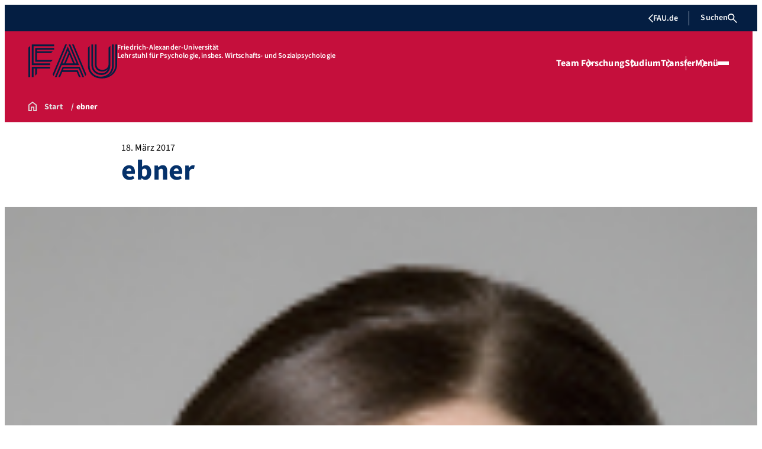

--- FILE ---
content_type: text/html; charset=UTF-8
request_url: https://www.psychologie.rw.fau.de/ebner/
body_size: 17383
content:
<!doctype html>
<html lang="de">
<head>
    <meta charset="UTF-8">
    <meta name="viewport" content="width=device-width, initial-scale=1">
    <link rel="profile" href="https://gmpg.org/xfn/11">
    <title>ebner &#8211; Lehrstuhl für Psychologie, insbes. Wirtschafts- und Sozialpsychologie</title>
<meta name='robots' content='max-image-preview:large' />
<meta name="dlm-version" content="5.1.6"><link rel="alternate" type="application/rss+xml" title="Lehrstuhl für Psychologie, insbes. Wirtschafts- und Sozialpsychologie &raquo; Feed" href="https://www.psychologie.rw.fau.de/feed/" />
<link rel="alternate" type="application/rss+xml" title="Lehrstuhl für Psychologie, insbes. Wirtschafts- und Sozialpsychologie &raquo; Kommentar-Feed" href="https://www.psychologie.rw.fau.de/comments/feed/" />
<link rel="alternate" type="application/rss+xml" title="Lehrstuhl für Psychologie, insbes. Wirtschafts- und Sozialpsychologie &raquo; ebner-Kommentar-Feed" href="https://www.psychologie.rw.fau.de/feed/?attachment_id=85" />
<link rel="alternate" title="oEmbed (JSON)" type="application/json+oembed" href="https://www.psychologie.rw.fau.de/wp-json/oembed/1.0/embed?url=https%3A%2F%2Fwww.psychologie.rw.fau.de%2Febner%2F" />
<link rel="alternate" title="oEmbed (XML)" type="text/xml+oembed" href="https://www.psychologie.rw.fau.de/wp-json/oembed/1.0/embed?url=https%3A%2F%2Fwww.psychologie.rw.fau.de%2Febner%2F&#038;format=xml" />
<style id='wp-img-auto-sizes-contain-inline-css'>
img:is([sizes=auto i],[sizes^="auto," i]){contain-intrinsic-size:3000px 1500px}
/*# sourceURL=wp-img-auto-sizes-contain-inline-css */
</style>
<style id='wp-emoji-styles-inline-css'>

	img.wp-smiley, img.emoji {
		display: inline !important;
		border: none !important;
		box-shadow: none !important;
		height: 1em !important;
		width: 1em !important;
		margin: 0 0.07em !important;
		vertical-align: -0.1em !important;
		background: none !important;
		padding: 0 !important;
	}
/*# sourceURL=wp-emoji-styles-inline-css */
</style>
<style id='wp-block-library-inline-css'>
:root{--wp-block-synced-color:#7a00df;--wp-block-synced-color--rgb:122,0,223;--wp-bound-block-color:var(--wp-block-synced-color);--wp-editor-canvas-background:#ddd;--wp-admin-theme-color:#007cba;--wp-admin-theme-color--rgb:0,124,186;--wp-admin-theme-color-darker-10:#006ba1;--wp-admin-theme-color-darker-10--rgb:0,107,160.5;--wp-admin-theme-color-darker-20:#005a87;--wp-admin-theme-color-darker-20--rgb:0,90,135;--wp-admin-border-width-focus:2px}@media (min-resolution:192dpi){:root{--wp-admin-border-width-focus:1.5px}}.wp-element-button{cursor:pointer}:root .has-very-light-gray-background-color{background-color:#eee}:root .has-very-dark-gray-background-color{background-color:#313131}:root .has-very-light-gray-color{color:#eee}:root .has-very-dark-gray-color{color:#313131}:root .has-vivid-green-cyan-to-vivid-cyan-blue-gradient-background{background:linear-gradient(135deg,#00d084,#0693e3)}:root .has-purple-crush-gradient-background{background:linear-gradient(135deg,#34e2e4,#4721fb 50%,#ab1dfe)}:root .has-hazy-dawn-gradient-background{background:linear-gradient(135deg,#faaca8,#dad0ec)}:root .has-subdued-olive-gradient-background{background:linear-gradient(135deg,#fafae1,#67a671)}:root .has-atomic-cream-gradient-background{background:linear-gradient(135deg,#fdd79a,#004a59)}:root .has-nightshade-gradient-background{background:linear-gradient(135deg,#330968,#31cdcf)}:root .has-midnight-gradient-background{background:linear-gradient(135deg,#020381,#2874fc)}:root{--wp--preset--font-size--normal:16px;--wp--preset--font-size--huge:42px}.has-regular-font-size{font-size:1em}.has-larger-font-size{font-size:2.625em}.has-normal-font-size{font-size:var(--wp--preset--font-size--normal)}.has-huge-font-size{font-size:var(--wp--preset--font-size--huge)}.has-text-align-center{text-align:center}.has-text-align-left{text-align:left}.has-text-align-right{text-align:right}.has-fit-text{white-space:nowrap!important}#end-resizable-editor-section{display:none}.aligncenter{clear:both}.items-justified-left{justify-content:flex-start}.items-justified-center{justify-content:center}.items-justified-right{justify-content:flex-end}.items-justified-space-between{justify-content:space-between}.screen-reader-text{border:0;clip-path:inset(50%);height:1px;margin:-1px;overflow:hidden;padding:0;position:absolute;width:1px;word-wrap:normal!important}.screen-reader-text:focus{background-color:#ddd;clip-path:none;color:#444;display:block;font-size:1em;height:auto;left:5px;line-height:normal;padding:15px 23px 14px;text-decoration:none;top:5px;width:auto;z-index:100000}html :where(.has-border-color){border-style:solid}html :where([style*=border-top-color]){border-top-style:solid}html :where([style*=border-right-color]){border-right-style:solid}html :where([style*=border-bottom-color]){border-bottom-style:solid}html :where([style*=border-left-color]){border-left-style:solid}html :where([style*=border-width]){border-style:solid}html :where([style*=border-top-width]){border-top-style:solid}html :where([style*=border-right-width]){border-right-style:solid}html :where([style*=border-bottom-width]){border-bottom-style:solid}html :where([style*=border-left-width]){border-left-style:solid}html :where(img[class*=wp-image-]){height:auto;max-width:100%}:where(figure){margin:0 0 1em}html :where(.is-position-sticky){--wp-admin--admin-bar--position-offset:var(--wp-admin--admin-bar--height,0px)}@media screen and (max-width:600px){html :where(.is-position-sticky){--wp-admin--admin-bar--position-offset:0px}}

/*# sourceURL=wp-block-library-inline-css */
</style><link rel='stylesheet' id='fau-elemental-fau-global-search-style-css' href='https://www.psychologie.rw.fau.de/wp-content/themes/FAU-Elemental-main/build/blocks/fau-global-search/style-theme.css?ver=1.0.0' media='all' />
<style id='global-styles-inline-css'>
:root{--wp--preset--aspect-ratio--square: 1;--wp--preset--aspect-ratio--4-3: 4/3;--wp--preset--aspect-ratio--3-4: 3/4;--wp--preset--aspect-ratio--3-2: 3/2;--wp--preset--aspect-ratio--2-3: 2/3;--wp--preset--aspect-ratio--16-9: 16/9;--wp--preset--aspect-ratio--9-16: 9/16;--wp--preset--color--black: #000000;--wp--preset--color--cyan-bluish-gray: #abb8c3;--wp--preset--color--white: #ffffff;--wp--preset--color--pale-pink: #f78da7;--wp--preset--color--vivid-red: #cf2e2e;--wp--preset--color--luminous-vivid-orange: #ff6900;--wp--preset--color--luminous-vivid-amber: #fcb900;--wp--preset--color--light-green-cyan: #7bdcb5;--wp--preset--color--vivid-green-cyan: #00d084;--wp--preset--color--pale-cyan-blue: #8ed1fc;--wp--preset--color--vivid-cyan-blue: #0693e3;--wp--preset--color--vivid-purple: #9b51e0;--wp--preset--gradient--vivid-cyan-blue-to-vivid-purple: linear-gradient(135deg,rgb(6,147,227) 0%,rgb(155,81,224) 100%);--wp--preset--gradient--light-green-cyan-to-vivid-green-cyan: linear-gradient(135deg,rgb(122,220,180) 0%,rgb(0,208,130) 100%);--wp--preset--gradient--luminous-vivid-amber-to-luminous-vivid-orange: linear-gradient(135deg,rgb(252,185,0) 0%,rgb(255,105,0) 100%);--wp--preset--gradient--luminous-vivid-orange-to-vivid-red: linear-gradient(135deg,rgb(255,105,0) 0%,rgb(207,46,46) 100%);--wp--preset--gradient--very-light-gray-to-cyan-bluish-gray: linear-gradient(135deg,rgb(238,238,238) 0%,rgb(169,184,195) 100%);--wp--preset--gradient--cool-to-warm-spectrum: linear-gradient(135deg,rgb(74,234,220) 0%,rgb(151,120,209) 20%,rgb(207,42,186) 40%,rgb(238,44,130) 60%,rgb(251,105,98) 80%,rgb(254,248,76) 100%);--wp--preset--gradient--blush-light-purple: linear-gradient(135deg,rgb(255,206,236) 0%,rgb(152,150,240) 100%);--wp--preset--gradient--blush-bordeaux: linear-gradient(135deg,rgb(254,205,165) 0%,rgb(254,45,45) 50%,rgb(107,0,62) 100%);--wp--preset--gradient--luminous-dusk: linear-gradient(135deg,rgb(255,203,112) 0%,rgb(199,81,192) 50%,rgb(65,88,208) 100%);--wp--preset--gradient--pale-ocean: linear-gradient(135deg,rgb(255,245,203) 0%,rgb(182,227,212) 50%,rgb(51,167,181) 100%);--wp--preset--gradient--electric-grass: linear-gradient(135deg,rgb(202,248,128) 0%,rgb(113,206,126) 100%);--wp--preset--gradient--midnight: linear-gradient(135deg,rgb(2,3,129) 0%,rgb(40,116,252) 100%);--wp--preset--font-size--small: 13px;--wp--preset--font-size--medium: 20px;--wp--preset--font-size--large: 36px;--wp--preset--font-size--x-large: 42px;--wp--preset--spacing--20: 0.44rem;--wp--preset--spacing--30: 0.67rem;--wp--preset--spacing--40: 1rem;--wp--preset--spacing--50: 1.5rem;--wp--preset--spacing--60: 2.25rem;--wp--preset--spacing--70: 3.38rem;--wp--preset--spacing--80: 5.06rem;--wp--preset--shadow--natural: 6px 6px 9px rgba(0, 0, 0, 0.2);--wp--preset--shadow--deep: 12px 12px 50px rgba(0, 0, 0, 0.4);--wp--preset--shadow--sharp: 6px 6px 0px rgba(0, 0, 0, 0.2);--wp--preset--shadow--outlined: 6px 6px 0px -3px rgb(255, 255, 255), 6px 6px rgb(0, 0, 0);--wp--preset--shadow--crisp: 6px 6px 0px rgb(0, 0, 0);}:where(body) { margin: 0; }.wp-site-blocks > .alignleft { float: left; margin-right: 2em; }.wp-site-blocks > .alignright { float: right; margin-left: 2em; }.wp-site-blocks > .aligncenter { justify-content: center; margin-left: auto; margin-right: auto; }:where(.wp-site-blocks) > * { margin-block-start: 24px; margin-block-end: 0; }:where(.wp-site-blocks) > :first-child { margin-block-start: 0; }:where(.wp-site-blocks) > :last-child { margin-block-end: 0; }:root { --wp--style--block-gap: 24px; }:root :where(.is-layout-flow) > :first-child{margin-block-start: 0;}:root :where(.is-layout-flow) > :last-child{margin-block-end: 0;}:root :where(.is-layout-flow) > *{margin-block-start: 24px;margin-block-end: 0;}:root :where(.is-layout-constrained) > :first-child{margin-block-start: 0;}:root :where(.is-layout-constrained) > :last-child{margin-block-end: 0;}:root :where(.is-layout-constrained) > *{margin-block-start: 24px;margin-block-end: 0;}:root :where(.is-layout-flex){gap: 24px;}:root :where(.is-layout-grid){gap: 24px;}.is-layout-flow > .alignleft{float: left;margin-inline-start: 0;margin-inline-end: 2em;}.is-layout-flow > .alignright{float: right;margin-inline-start: 2em;margin-inline-end: 0;}.is-layout-flow > .aligncenter{margin-left: auto !important;margin-right: auto !important;}.is-layout-constrained > .alignleft{float: left;margin-inline-start: 0;margin-inline-end: 2em;}.is-layout-constrained > .alignright{float: right;margin-inline-start: 2em;margin-inline-end: 0;}.is-layout-constrained > .aligncenter{margin-left: auto !important;margin-right: auto !important;}.is-layout-constrained > :where(:not(.alignleft):not(.alignright):not(.alignfull)){margin-left: auto !important;margin-right: auto !important;}body .is-layout-flex{display: flex;}.is-layout-flex{flex-wrap: wrap;align-items: center;}.is-layout-flex > :is(*, div){margin: 0;}body .is-layout-grid{display: grid;}.is-layout-grid > :is(*, div){margin: 0;}body{padding-top: 0px;padding-right: 0px;padding-bottom: 0px;padding-left: 0px;}a:where(:not(.wp-element-button)){text-decoration: underline;}:root :where(.wp-element-button, .wp-block-button__link){background-color: #32373c;border-width: 0;color: #fff;font-family: inherit;font-size: inherit;font-style: inherit;font-weight: inherit;letter-spacing: inherit;line-height: inherit;padding-top: calc(0.667em + 2px);padding-right: calc(1.333em + 2px);padding-bottom: calc(0.667em + 2px);padding-left: calc(1.333em + 2px);text-decoration: none;text-transform: inherit;}.has-black-color{color: var(--wp--preset--color--black) !important;}.has-cyan-bluish-gray-color{color: var(--wp--preset--color--cyan-bluish-gray) !important;}.has-white-color{color: var(--wp--preset--color--white) !important;}.has-pale-pink-color{color: var(--wp--preset--color--pale-pink) !important;}.has-vivid-red-color{color: var(--wp--preset--color--vivid-red) !important;}.has-luminous-vivid-orange-color{color: var(--wp--preset--color--luminous-vivid-orange) !important;}.has-luminous-vivid-amber-color{color: var(--wp--preset--color--luminous-vivid-amber) !important;}.has-light-green-cyan-color{color: var(--wp--preset--color--light-green-cyan) !important;}.has-vivid-green-cyan-color{color: var(--wp--preset--color--vivid-green-cyan) !important;}.has-pale-cyan-blue-color{color: var(--wp--preset--color--pale-cyan-blue) !important;}.has-vivid-cyan-blue-color{color: var(--wp--preset--color--vivid-cyan-blue) !important;}.has-vivid-purple-color{color: var(--wp--preset--color--vivid-purple) !important;}.has-black-background-color{background-color: var(--wp--preset--color--black) !important;}.has-cyan-bluish-gray-background-color{background-color: var(--wp--preset--color--cyan-bluish-gray) !important;}.has-white-background-color{background-color: var(--wp--preset--color--white) !important;}.has-pale-pink-background-color{background-color: var(--wp--preset--color--pale-pink) !important;}.has-vivid-red-background-color{background-color: var(--wp--preset--color--vivid-red) !important;}.has-luminous-vivid-orange-background-color{background-color: var(--wp--preset--color--luminous-vivid-orange) !important;}.has-luminous-vivid-amber-background-color{background-color: var(--wp--preset--color--luminous-vivid-amber) !important;}.has-light-green-cyan-background-color{background-color: var(--wp--preset--color--light-green-cyan) !important;}.has-vivid-green-cyan-background-color{background-color: var(--wp--preset--color--vivid-green-cyan) !important;}.has-pale-cyan-blue-background-color{background-color: var(--wp--preset--color--pale-cyan-blue) !important;}.has-vivid-cyan-blue-background-color{background-color: var(--wp--preset--color--vivid-cyan-blue) !important;}.has-vivid-purple-background-color{background-color: var(--wp--preset--color--vivid-purple) !important;}.has-black-border-color{border-color: var(--wp--preset--color--black) !important;}.has-cyan-bluish-gray-border-color{border-color: var(--wp--preset--color--cyan-bluish-gray) !important;}.has-white-border-color{border-color: var(--wp--preset--color--white) !important;}.has-pale-pink-border-color{border-color: var(--wp--preset--color--pale-pink) !important;}.has-vivid-red-border-color{border-color: var(--wp--preset--color--vivid-red) !important;}.has-luminous-vivid-orange-border-color{border-color: var(--wp--preset--color--luminous-vivid-orange) !important;}.has-luminous-vivid-amber-border-color{border-color: var(--wp--preset--color--luminous-vivid-amber) !important;}.has-light-green-cyan-border-color{border-color: var(--wp--preset--color--light-green-cyan) !important;}.has-vivid-green-cyan-border-color{border-color: var(--wp--preset--color--vivid-green-cyan) !important;}.has-pale-cyan-blue-border-color{border-color: var(--wp--preset--color--pale-cyan-blue) !important;}.has-vivid-cyan-blue-border-color{border-color: var(--wp--preset--color--vivid-cyan-blue) !important;}.has-vivid-purple-border-color{border-color: var(--wp--preset--color--vivid-purple) !important;}.has-vivid-cyan-blue-to-vivid-purple-gradient-background{background: var(--wp--preset--gradient--vivid-cyan-blue-to-vivid-purple) !important;}.has-light-green-cyan-to-vivid-green-cyan-gradient-background{background: var(--wp--preset--gradient--light-green-cyan-to-vivid-green-cyan) !important;}.has-luminous-vivid-amber-to-luminous-vivid-orange-gradient-background{background: var(--wp--preset--gradient--luminous-vivid-amber-to-luminous-vivid-orange) !important;}.has-luminous-vivid-orange-to-vivid-red-gradient-background{background: var(--wp--preset--gradient--luminous-vivid-orange-to-vivid-red) !important;}.has-very-light-gray-to-cyan-bluish-gray-gradient-background{background: var(--wp--preset--gradient--very-light-gray-to-cyan-bluish-gray) !important;}.has-cool-to-warm-spectrum-gradient-background{background: var(--wp--preset--gradient--cool-to-warm-spectrum) !important;}.has-blush-light-purple-gradient-background{background: var(--wp--preset--gradient--blush-light-purple) !important;}.has-blush-bordeaux-gradient-background{background: var(--wp--preset--gradient--blush-bordeaux) !important;}.has-luminous-dusk-gradient-background{background: var(--wp--preset--gradient--luminous-dusk) !important;}.has-pale-ocean-gradient-background{background: var(--wp--preset--gradient--pale-ocean) !important;}.has-electric-grass-gradient-background{background: var(--wp--preset--gradient--electric-grass) !important;}.has-midnight-gradient-background{background: var(--wp--preset--gradient--midnight) !important;}.has-small-font-size{font-size: var(--wp--preset--font-size--small) !important;}.has-medium-font-size{font-size: var(--wp--preset--font-size--medium) !important;}.has-large-font-size{font-size: var(--wp--preset--font-size--large) !important;}.has-x-large-font-size{font-size: var(--wp--preset--font-size--x-large) !important;}
/*# sourceURL=global-styles-inline-css */
</style>

<link rel='stylesheet' id='rrze-univis-css' href='https://www.psychologie.rw.fau.de/wp-content/plugins/rrze-univis-master/css/rrze-univis.css?ver=6.9' media='all' />
<link rel='stylesheet' id='faue-theme-css' href='https://www.psychologie.rw.fau.de/wp-content/themes/FAU-Elemental-main/build/css/theme.css?ver=ee46e8f0328b4290b138' media='all' />
<link rel='stylesheet' id='rrze-legal-cookie-css' href='https://www.psychologie.rw.fau.de/wp-content/plugins/rrze-legal-main/build/banner.css?ver=2.3.0' media='all' />
<link rel='stylesheet' id='lgc-unsemantic-grid-responsive-tablet-css' href='https://www.psychologie.rw.fau.de/wp-content/plugins/lightweight-grid-columns/css/unsemantic-grid-responsive-tablet.css?ver=1.0' media='all' />
<script src="https://www.psychologie.rw.fau.de/wp-includes/js/jquery/jquery.min.js?ver=3.7.1" id="jquery-core-js"></script>
<script src="https://www.psychologie.rw.fau.de/wp-includes/js/jquery/jquery-migrate.min.js?ver=3.4.1" id="jquery-migrate-js"></script>
<link rel="https://api.w.org/" href="https://www.psychologie.rw.fau.de/wp-json/" /><link rel="alternate" title="JSON" type="application/json" href="https://www.psychologie.rw.fau.de/wp-json/wp/v2/media/85" /><link rel="EditURI" type="application/rsd+xml" title="RSD" href="https://www.psychologie.rw.fau.de/xmlrpc.php?rsd" />
<meta name="generator" content="WordPress 6.9" />
<link rel="canonical" href="https://www.psychologie.rw.fau.de/ebner/" />
<link rel='shortlink' href='https://www.psychologie.rw.fau.de/?p=85' />
		<!--[if lt IE 9]>
			<link rel="stylesheet" href="https://www.psychologie.rw.fau.de/wp-content/plugins/lightweight-grid-columns/css/ie.min.css" />
		<![endif]-->
	<link rel="shortcut icon" href="https://www.psychologie.rw.fau.de/wp-content/themes/FAU-Elemental-main/assets/images/favicons/favicon.ico">
<link rel="apple-touch-icon" sizes="180x180" href="https://www.psychologie.rw.fau.de/wp-content/themes/FAU-Elemental-main/assets/images/favicons/favicon-apple-touch.png">
<link rel="icon" type="image/png" sizes="180x180" href="https://www.psychologie.rw.fau.de/wp-content/themes/FAU-Elemental-main/assets/images/favicons/favicon-180x180.png">
<link rel="icon" type="image/svg+xml" href="https://www.psychologie.rw.fau.de/wp-content/themes/FAU-Elemental-main/assets/images/favicons/favicon.svg" sizes="any">
<link rel="mask-icon" href="https://www.psychologie.rw.fau.de/wp-content/themes/FAU-Elemental-main/assets/images/favicons/favicon-mask.svg" color="#C50F3C">
<meta name="msapplication-TileColor" content="#C50F3C">
<meta name="msapplication-TileImage" content="https://www.psychologie.rw.fau.de/wp-content/themes/FAU-Elemental-main/assets/images/favicons/favicon-180x180.png">
<meta name="theme-color" content="#C50F3C">
</head>

<body class="attachment wp-singular attachment-template-default single single-attachment postid-85 attachmentid-85 attachment-jpeg wp-embed-responsive wp-theme-FAU-Elemental-main fau-elemental fauorg-fakultaet faculty-rw wp-theme">

<a class="skip-link" href="#skipto_content">Zum Hauptinhalt springen</a>

<div id="page" class="site">
    <header id="masthead" class="site-header">
        <nav id="site-navigation" class="main-navigation">
            <!-- Top Navigation -->
            <div class="site-header__top">
                <div class="site-header-top__wrapper">
                    
<nav class="fau-navigation" aria-label="FAU Navigation">
        <a href="https://www.fau.de" class="fau-navigation__fau-link">
        <span class="fau-navigation__back-icon"></span>
        FAU.de    </a>
        <div class="fau-nav-modals">
                            <button type="button" class="fau-navigation__button menu-modal__open-btn"
                data-modal-target="search"
                aria-expanded="false">
                Suchen                <span class="fau-navigation__search-icon"></span>
            </button>
    </div>
    </nav>                 </div>
            </div>

            <!-- Main Navigation -->
            <div class="site-header__main">
                
<nav class="main-navigation main-navigation--standard">
    <div class="main-navigation__container">
        <div class="main-navigation__logo">
            <div itemscope itemtype="https://schema.org/Organization"><a itemprop="url" rel="home" class="generated" href="https://www.psychologie.rw.fau.de/"><span class="textlogo"><span class="baselogo"><img src="https://www.psychologie.rw.fau.de/wp-content/themes/FAU-Elemental-main/assets/images/logo.svg" alt="Lehrstuhl für Psychologie, insbes. Wirtschafts- und Sozialpsychologie" class="faubaselogo" width="150" height="58"></span><span class="text"><span class="fau-title" aria-hidden="true">Friedrich-Alexander-Universität</span> <span id="website-title" class="visible-title" itemprop="name">Lehrstuhl für Psychologie, insbes. Wirtschafts- und Sozialpsychologie</span></span></span></a></div>        </div>

        <div class="main-navigation__direct-links">
            <ul id="main-direct-links" class="main-navigation__direct-menu"><li id="menu-item-17" class="menu-item menu-item-type-post_type menu-item-object-page menu-item-17"><a href="https://www.psychologie.rw.fau.de/team/">Team</a></li>
<li id="menu-item-19" class="menu-item menu-item-type-post_type menu-item-object-page menu-item-19"><a href="https://www.psychologie.rw.fau.de/forschung/">Forschung</a></li>
<li id="menu-item-18" class="menu-item menu-item-type-post_type menu-item-object-page menu-item-18"><a href="https://www.psychologie.rw.fau.de/studium/">Studium</a></li>
<li id="menu-item-34" class="menu-item menu-item-type-post_type menu-item-object-page menu-item-34"><a href="https://www.psychologie.rw.fau.de/praxis/">Transfer</a></li>
</ul>        </div>

                    <div class="main-navigation__menu-container">
                <button type="button" class="main-navigation__toggle menu-modal__open-btn" aria-expanded="false" aria-controls="menu-website-modal" data-modal-target="menu-website-modal" aria-label="Menü öffnen">
                    <span class="main-navigation__toggle-text">Menü</span>
                    <span class="main-navigation__toggle-icon">
                        <span></span>
                        <span></span>
                        <span></span>
                    </span>
                </button>
            </div>
            </div>
</nav>            </div>
        </nav>
    </header>

    <!-- Show Logo and Claim for Print -->
    <div class="print-container" aria-hidden="true">
        <div class="print-text">
            <div>Friedrich-Alexander-Universität</div>
            <div>Erlangen-Nürnberg</div>
        </div>

        <div class="print-logo">
                            <img src="https://www.psychologie.rw.fau.de/wp-content/themes/FAU-Elemental-main/assets/images/logo-print.svg" alt="FAU Logo">
                    </div>
    </div>

    <div class="breadcrumbs-wrapper"><nav class="breadcrumbs" aria-label="Brotkrummen Navigation"><ol class="breadcrumbs__list" itemscope itemtype="https://schema.org/BreadcrumbList"><li class="breadcrumbs__item breadcrumbs__item--mobile" itemprop="itemListElement" itemscope itemtype="https://schema.org/ListItem"><span class="breadcrumbs__chevron"></span><a href="https://www.psychologie.rw.fau.de/" class="breadcrumbs__link" itemprop="item"><span itemprop="name">Start</span></a><meta itemprop="position" content="1"></li><li class="breadcrumbs__item breadcrumbs__item--desktop breadcrumbs__item--home" itemprop="itemListElement" itemscope itemtype="https://schema.org/ListItem"><a href="https://www.psychologie.rw.fau.de/" class="breadcrumbs__link" itemprop="item"><span itemprop="name">Start</span></a><meta itemprop="position" content="1"></li><li class="breadcrumbs__item breadcrumbs__item--current breadcrumbs__item--desktop" itemprop="itemListElement" itemscope itemtype="https://schema.org/ListItem" aria-current="page"><span class="breadcrumbs__current" itemprop="item" title="ebner"><span itemprop="name">ebner</span></span><meta itemprop="position" content="2"></li></ol></nav></div>    <div id="skipto_content"></div>

<main id="main" class="site-main" role="main">
                <article id="post-85" class="post-85 attachment type-attachment status-inherit hentry">
                
<header class="post-header">
    
    <div class="post-header-content">
        
        <div class="post-meta-top">
            <div class="wp-block-post-date">
                                <time datetime="2017-03-18T14:45:16+01:00">18. März 2017</time>
            </div>
            
                    </div>
        
        <h1 class="wp-block-post-title">ebner</h1>        
    </div>
    
    </header>                 <div class="wp-block-post-content">
                    <p class="attachment"><a href='https://www.psychologie.rw.fau.de/wp-content/uploads/2017/03/ebner.jpg'><img decoding="async" src="https://www.psychologie.rw.fau.de/wp-content/uploads/2017/03/ebner.jpg" class="attachment-medium size-medium" alt="" srcset="https://www.psychologie.rw.fau.de/wp-content/uploads/2017/03/ebner.jpg 130w, https://www.psychologie.rw.fau.de/wp-content/uploads/2017/03/ebner-108x150.jpg 108w, https://www.psychologie.rw.fau.de/wp-content/uploads/2017/03/ebner-106x147.jpg 106w, https://www.psychologie.rw.fau.de/wp-content/uploads/2017/03/ebner-87x120.jpg 87w" /></a></p>
                </div>

                <div class="post-meta ">
    <div class="post-meta-wrapper">
        <div class="post-meta-inner">
            <div class="post-last-update">
                <span class="date-label">Zuletzt aktualisiert:</span>
                <time datetime="2017-03-18T14:45:16+01:00" class="post-date">
                    18. März 2017 - 15:45                </time>
            </div>
        </div>
    </div>
</div>            </article>
            </main>


    </div><!-- #content -->

    <footer id="colophon" class="site-footer">
                    <div class="footer-content footer-content--instance">
    <div class="footer-content--instance-wrapper">

        <section class="footer-instance-header">
            <div class="instance-info">
                <h2>Lehrstuhl für Psychologie, insbes. Wirtschafts- und Sozialpsychologie</h2>
                <p></p>
            </div>
        </section>

        <section class="footer-instance-contact">
                        
            <div class="contact-address">
                            </div>
                    </section>

        <section class="footer-instance-menu">
            <!-- Column 1: Footer Menu -->
            <nav class="footer-meta-nav">
                <ul id="menu-fusszeile" class="footer-menu-list"><li id="menu-item-1096" class="menu-item menu-item-type-post_type menu-item-object-page menu-item-home menu-item-1096"><a href="https://www.psychologie.rw.fau.de/">Startseite</a></li>
<li id="menu-item-1092" class="menu-item menu-item-type-post_type menu-item-object-page menu-item-1092"><a href="https://www.psychologie.rw.fau.de/kontakt/">Kontakt</a></li>
<li id="menu-item-1091" class="menu-item menu-item-type-post_type menu-item-object-page menu-item-1091"><a href="https://www.psychologie.rw.fau.de/anfahrt/">Anfahrt</a></li>
<li id="menu-item-2695" class="menu-item menu-item-type-custom menu-item-object-custom menu-item-2695"><a href="/impressum">Impressum</a></li>
<li id="menu-item-2696" class="menu-item menu-item-type-custom menu-item-object-custom menu-item-2696"><a href="/datenschutz">Datenschutz</a></li>
<li id="menu-item-2697" class="menu-item menu-item-type-custom menu-item-object-custom menu-item-2697"><a href="/barrierefreiheit">Barrierefreiheit</a></li>
<li id="menu-item-1254" class="menu-item menu-item-type-custom menu-item-object-custom menu-item-1254"><a href="/wp-admin">Anmelden</a></li>
</ul>            </nav>

            <nav class="footer-social" aria-label="Social Media Links">
                            </nav>
        </section>

    </div>
</div>

<section class="footer-bottom">
    <div class="footer-bottom-wrapper">
                    <input type="checkbox" id="fau-info-toggle" class="fau-info-toggle-checkbox" aria-controls="fau-info-section">
            <div class="footer-bottom-row footer-controls">
                <div class="footer-logo-container">
                    <div class="footer-logo">
                                                    <img src="https://www.psychologie.rw.fau.de/wp-content/themes/FAU-Elemental-main/assets/images/Logo-white.svg" alt="FAU Logo" loading="lazy" decoding="async">
                                            </div>
                    <div class="footer-logo-tagline">
                        Friedrich-Alexander-Universität<br />
Erlangen-Nürnberg                    </div>
                </div>

                <div class="toggle-container">
                    <label for="fau-info-toggle" class="fau-info-toggle">
                        <span class="toggle-text toggle-text-collapsed">Mehr anzeigen</span>
                        <span class="toggle-text toggle-text-expanded">Weniger anzeigen</span>
                    </label>
                </div>
            </div>

            <div id="fau-info-section" class="footer-bottom-row fau-info-section">
                <section class="fau-claim" aria-labelledby="claim-title">
                    <p id="claim-title">FAU - Wissen in Bewegung</p>
                    <p>Die FAU ist die innovativste Universität Deutschlands, euopaweit auf dem zweiten Platz. Mit 40.000 Studierenden gehören wir zu den größten Hochschulen in Deutschland mit herausragender Lehre und exzellenter Forschung.</p>
                </section>

                    <div class="fau-big-button-teaser-group fau-big-button-teaser-group--small fau-big-button-teaser-group--outline fau-big-button-teaser-group--faculty-showcase fau-big-button-teaser-group--light">
        <div class="fau-big-button-teaser-group__buttons">
                            <a href="#" class="fau-big-button-teaser-group__button" role="button">
                    <p class="big-button-title">
                        Zielgruppe 1                    </p>
                                            <p>
                            Geschichte, Besonderheiten Daten, Struktur u.v.m                        </p>
                                        <span class="arrow-link" aria-hidden="true"></span>
                </a>
                            <a href="#" class="fau-big-button-teaser-group__button" role="button">
                    <p class="big-button-title">
                        Zielgruppe 2                    </p>
                                            <p>
                            Schwerpunkte, Leitbild, Reputation, Erfolge u.v.m.                        </p>
                                        <span class="arrow-link" aria-hidden="true"></span>
                </a>
                            <a href="#" class="fau-big-button-teaser-group__button" role="button">
                    <p class="big-button-title">
                        Zielgruppe 3                    </p>
                                            <p>
                            Schwerpunkte, Leitbild, Reputation, Erfolge u.v.m.                        </p>
                                        <span class="arrow-link" aria-hidden="true"></span>
                </a>
                            <a href="#" class="fau-big-button-teaser-group__button" role="button">
                    <p class="big-button-title">
                        Zielgruppe 4                    </p>
                                            <p>
                            Schwerpunkte, Leitbild, Reputation, Erfolge u.v.m.                        </p>
                                        <span class="arrow-link" aria-hidden="true"></span>
                </a>
                    </div>
    </div>
                </div>
        
        <div class="footer-bottom-row">
            <div class="footer-left">
                            </div>
        </div>
    </div>
</section>            </footer>
</div><!-- #page -->

<script type="speculationrules">
{"prefetch":[{"source":"document","where":{"and":[{"href_matches":"/*"},{"not":{"href_matches":["/wp-*.php","/wp-admin/*","/wp-content/uploads/*","/wp-content/*","/wp-content/plugins/*","/wp-content/themes/FAU-Elemental-main/*","/*\\?(.+)"]}},{"not":{"selector_matches":"a[rel~=\"nofollow\"]"}},{"not":{"selector_matches":".no-prefetch, .no-prefetch a"}}]},"eagerness":"conservative"}]}
</script>
<!--googleoff: all-->
<div data-nosnippet><script id="RRZELegalBannerWrap" type="text/template"><div id="RRZELegalBanner" class="RRZELegal" role="dialog" aria-labelledby="BannerTextHeadline" aria-describedby="BannerTextDescription" aria-modal="true"> <div class="middle-center" style="display: none;"> <div class="_rrzelegal-box-wrap"> <div class="_rrzelegal-box _rrzelegal-box-advanced"> <div class="cookie-box"> <div class="container"> <div class="row"> <div class="col-12"> <div class="_rrzelegal-flex-center"> <span role="heading" aria-level="3" class="_rrzelegal-h3" id="BannerTextHeadline"> Datenschutzeinstellungen </span> </div> <p id="BannerTextDescription"> <p>Unsere Webseite verwendet Cookies und ähnliche Technologien.</p> <p>Einige Cookies sind für den Besuch dieser Webseite notwendig, also essenziell. Ohne diese Cookies wäre Ihr Endgerät ansonsten zum Beispiel nicht in der Lage, sich Ihre Datenschutzauswahl zu merken.</p> <p>Falls Sie zustimmen, verwenden wir Cookies und Daten auch, um Ihre Interaktionen mit unserer Webseite zu messen, oder um externe Medien (z.B. Videos) einzubinden.</p> <p>Bei optionalen Cookies werden fast immer Daten an Dritte weitergegeben. Hierbei handelt es sich um personenbezogene Daten (z.B. Ihre IP-Adresse).</p> <p>Klicken Sie auf „Individuelle Einstellungen“, um sich Ihre Möglichkeiten und die eingesetzten Cookies anzusehen. Hierzu gehören zum Beispiel Steuerelemente, um einige oder alle Cookies für bestimmte Zwecke zu deaktivieren.</p> <p>Sie können Ihre Einwilligung jederzeit unter <a href="https://www.psychologie.rw.fau.de/datenschutz/" tabindex="0">Datenschutzerklärung</a> einsehen und widerrufen. Auf der Seite finden Sie auch zusätzliche Informationen zu den verwendeten Cookies und Technologien.</p> </p> <fieldset> <legend class="sr-only">Datenschutzeinstellungen</legend> <ul> <li> <label class="_rrzelegal-checkbox"> Essenziell <input id="checkbox-essential" tabindex="0" type="checkbox" name="cookieGroup[]" value="essential" checked disabled data-rrzelegal-cookie-checkbox> <span class="_rrzelegal-checkbox-indicator"></span> </label> </li> </ul> </fieldset> <p class="_rrzelegal-accept"> <a href="#" tabindex="0" role="button" class="_rrzelegal-btn _rrzelegal-btn-accept-all _rrzelegal-cursor" data-cookie-accept-all> Alle akzeptieren </a> </p> <p class="_rrzelegal-accept"> <a href="#" tabindex="0" role="button" id="BannerSaveButton" class="_rrzelegal-btn _rrzelegal-cursor" data-cookie-accept> Speichern </a> </p> <p class="_rrzelegal-refuse-btn"> <a class="_rrzelegal-btn" href="#" tabindex="0" role="button" data-cookie-refuse> Nur essentielle Cookies akzeptieren </a> </p> <p class="_rrzelegal-manage-btn"> <a href="#" tabindex="0" data-cookie-individual> Individuelle Einstellungen </a> </p> <p class="_rrzelegal-legal"> <a href="https://www.psychologie.rw.fau.de/impressum/" tabindex="0"> Impressum </a> <span class="_rrzelegal-separator"></span> <a href="https://www.psychologie.rw.fau.de/datenschutz/" tabindex="0"> Datenschutzerklärung </a> <span class="_rrzelegal-separator"></span> <a href="https://www.psychologie.rw.fau.de/barrierefreiheit/" tabindex="0"> Barrierefreiheit </a> </p> </div> </div> </div> </div> <div class="cookie-preference" aria-hidden="true" role="dialog" aria-describedby="CookiePrefDescription" aria-modal="true"> <div class="container not-visible"> <div class="row no-gutters"> <div class="col-12"> <div class="row no-gutters align-items-top"> <div class="col-12"> <div class="_rrzelegal-flex-center"> <span role="heading" aria-level="3" class="_rrzelegal-h3"> Datenschutzeinstellungen </span> </div> <p id="CookiePrefDescription"> <span class="_rrzelegal-paragraph _rrzelegal-text-description"><p>Hier finden Sie eine Übersicht aller verwendeten Cookies. Sie können Ihre Einwilligung zu ganzen Kategorien geben oder sich weitere Informationen anzeigen lassen und bestimmte Cookies auswählen.</p></span> </p> <div class="row no-gutters align-items-center"> <div class="col-12 col-sm-10"> <p class="_rrzelegal-accept"> <a href="#" class="_rrzelegal-btn _rrzelegal-btn-accept-all _rrzelegal-cursor" tabindex="0" role="button" data-cookie-accept-all> Alle akzeptieren </a> <a href="#" id="CookiePrefSave" tabindex="0" role="button" class="_rrzelegal-btn _rrzelegal-cursor" data-cookie-accept> Speichern </a> <a href="#" class="_rrzelegal-btn _rrzelegal-refuse-btn _rrzelegal-cursor" tabindex="0" role="button" data-cookie-refuse> Nur essentielle Cookies akzeptieren </a> </p> </div> <div class="col-12 col-sm-2"> <p class="_rrzelegal-refuse"> <a href="#" class="_rrzelegal-cursor" tabindex="0" data-cookie-back> Zurück </a> </p> </div> </div> </div> </div> <div data-cookie-accordion> <fieldset> <legend class="sr-only">Datenschutzeinstellungen</legend> <div class="bcac-item"> <div class="d-flex flex-row"> <label class="w-75"> <span role="heading" aria-level="4" class="_rrzelegal-h4"> Essenziell (4) </span> </label> <div class="w-25 text-right"> </div> </div> <div class="d-block"> <p>Essenzielle Cookies ermöglichen grundlegende Funktionen und sind für die einwandfreie Funktion der Website erforderlich.</p> <p class="text-center"> <a href="#" class="_rrzelegal-cursor d-block" tabindex="0" data-cookie-accordion-target="essential"> <span data-cookie-accordion-status="show"> Cookie-Informationen anzeigen </span> <span data-cookie-accordion-status="hide" class="rrzelegal-hide"> Cookie-Informationen ausblenden </span> </a> </p> </div> <div class="rrzelegal-hide" data-cookie-accordion-parent="essential"> <table> <tr> <th>Name</th> <td> <label> Standard-Cookie </label> </td> </tr> <tr> <th>Anbieter</th> <td>Eigentümer dieser Website</td> </tr> <tr> <th>Zweck</th> <td>Speichert die Einstellungen der Besucher, die in der Consent-Banner ausgewählt wurden.</td> </tr> <tr> <th>Datenschutzerklärung</th> <td class="_rrzelegal-pp-url"> <a href="https://www.psychologie.rw.fau.de/datenschutz/" target="_blank" rel="nofollow noopener noreferrer"> https://www.psychologie.rw.fau.de/datenschutz/ </a> </td> </tr> <tr> <th>Hosts</th> <td>www.psychologie.rw.fau.de</td> </tr> <tr> <th>Cookie Name</th> <td>rrze-legal-consent</td> </tr> <tr> <th>Cookie Laufzeit</th> <td>1 Jahr</td> </tr> </table> <table> <tr> <th>Name</th> <td> <label> WordPress </label> </td> </tr> <tr> <th>Anbieter</th> <td>Keine Übermittlung an Drittanbieter</td> </tr> <tr> <th>Zweck</th> <td>Teste, ob ein Cookie gesetzt werden kann. Benutzersitzung speichern.</td> </tr> <tr> <th>Datenschutzerklärung</th> <td class="_rrzelegal-pp-url"> <a href="https://www.psychologie.rw.fau.de/datenschutz/" target="_blank" rel="nofollow noopener noreferrer"> https://www.psychologie.rw.fau.de/datenschutz/ </a> </td> </tr> <tr> <th>Hosts</th> <td>.www.psychologie.rw.fau.de</td> </tr> <tr> <th>Cookie Name</th> <td>wordpress_[*]</td> </tr> <tr> <th>Cookie Laufzeit</th> <td>Session</td> </tr> </table> <table> <tr> <th>Name</th> <td> <label> SimpleSAML </label> </td> </tr> <tr> <th>Anbieter</th> <td>Keine Übermittlung an Drittanbieter</td> </tr> <tr> <th>Zweck</th> <td>Dient zur Verwaltung des WebSSO-Sitzungsstatus.</td> </tr> <tr> <th>Datenschutzerklärung</th> <td class="_rrzelegal-pp-url"> <a href="https://www.psychologie.rw.fau.de/datenschutz/" target="_blank" rel="nofollow noopener noreferrer"> https://www.psychologie.rw.fau.de/datenschutz/ </a> </td> </tr> <tr> <th>Hosts</th> <td>www.psychologie.rw.fau.de</td> </tr> <tr> <th>Cookie Name</th> <td>SimpleSAMLSessionID,SimpleSAMLAuthToken</td> </tr> <tr> <th>Cookie Laufzeit</th> <td>Session</td> </tr> </table> <table> <tr> <th>Name</th> <td> <label> PHPSESSID </label> </td> </tr> <tr> <th>Anbieter</th> <td>Keine Übermittlung an Drittanbieter</td> </tr> <tr> <th>Zweck</th> <td>Bewahrt den Status der Benutzersitzung über Seitenanfragen hinweg.</td> </tr> <tr> <th>Datenschutzerklärung</th> <td class="_rrzelegal-pp-url"> <a href="https://www.psychologie.rw.fau.de/datenschutz/" target="_blank" rel="nofollow noopener noreferrer"> https://www.psychologie.rw.fau.de/datenschutz/ </a> </td> </tr> <tr> <th>Hosts</th> <td>www.psychologie.rw.fau.de</td> </tr> <tr> <th>Cookie Name</th> <td>PHPSESSID</td> </tr> <tr> <th>Cookie Laufzeit</th> <td>Session</td> </tr> </table> </div> </div> </fieldset> </div> <div class="d-flex justify-content-between"> <p class="_rrzelegal-legal flex-fill"> <a href="https://www.psychologie.rw.fau.de/impressum/"> Impressum </a> <span class="_rrzelegal-separator"></span> <a href="https://www.psychologie.rw.fau.de/datenschutz/"> Datenschutzerklärung </a> <span class="_rrzelegal-separator"></span> <a href="https://www.psychologie.rw.fau.de/barrierefreiheit/"> Barrierefreiheit </a> </p> </div> </div> </div> </div> </div> </div> </div> </div> </div> </script></div>
<!--googleon: all-->
        <div id="services-modal" class="menu-meta-nav__modal u-hidden" tabindex="-1" aria-modal="true" role="dialog" aria-hidden="true" aria-labelledby="services-modal-title" aria-describedby="services-modal-description">
            <!-- Screen reader only title and description -->
            <h2 id="services-modal-title" class="screen-reader-text">Services</h2>
            <div id="services-modal-description" class="screen-reader-text">Verwenden Sie Tab zur Navigation durch Menüeinträge, Enter zur Auswahl, Escape zum Schließen oder den Schließen-Button.</div>
            
            <!-- Live region for screen reader announcements -->
            <div class="menu-modal__announcements screen-reader-text" aria-live="polite" aria-atomic="true"></div>
            
            <div class="menu-meta-nav__modal__overlay" aria-hidden="true"></div>
            <div class="menu-meta-nav__modal__container" role="document">
                <div class="menu-meta-nav__modal__header">
                                            <button type="button" class="menu-meta-nav__modal__back-btn u-hidden" aria-label="Zurück zum Hauptmenü">
                            <span class="menu-meta-nav__modal__back-icon" aria-hidden="true"></span>
                            <span class="menu-meta-nav__modal__back-text">Zurück</span>
                        </button>
                                        
                                            <button type="button" class="menu-meta-nav__modal__close-btn" aria-label="Menü schließen">
                            <span>Schließen</span>
                            <span class="menu-meta-nav__modal__close-icon" aria-hidden="true"></span>
                        </button>
                                    </div>
                <div class="menu-meta-nav__modal__content" role="navigation" aria-label="Services">
                    <p class="no-menu-message">Keine Menüeinträge gefunden.</p>                </div>
            </div>
        </div>
                <div id="structure-modal" class="menu-meta-nav__modal u-hidden" tabindex="-1" aria-modal="true" role="dialog" aria-hidden="true" aria-labelledby="structure-modal-title" aria-describedby="structure-modal-description">
            <!-- Screen reader only title and description -->
            <h2 id="structure-modal-title" class="screen-reader-text">Struktur</h2>
            <div id="structure-modal-description" class="screen-reader-text">Verwenden Sie Tab zur Navigation durch Menüeinträge, Enter zur Auswahl, Escape zum Schließen oder den Schließen-Button.</div>
            
            <!-- Live region for screen reader announcements -->
            <div class="menu-modal__announcements screen-reader-text" aria-live="polite" aria-atomic="true"></div>
            
            <div class="menu-meta-nav__modal__overlay" aria-hidden="true"></div>
            <div class="menu-meta-nav__modal__container" role="document">
                <div class="menu-meta-nav__modal__header">
                                            <button type="button" class="menu-meta-nav__modal__back-btn u-hidden" aria-label="Zurück zum Hauptmenü">
                            <span class="menu-meta-nav__modal__back-icon" aria-hidden="true"></span>
                            <span class="menu-meta-nav__modal__back-text">Zurück</span>
                        </button>
                                        
                                            <button type="button" class="menu-meta-nav__modal__close-btn" aria-label="Menü schließen">
                            <span>Schließen</span>
                            <span class="menu-meta-nav__modal__close-icon" aria-hidden="true"></span>
                        </button>
                                    </div>
                <div class="menu-meta-nav__modal__content" role="navigation" aria-label="Struktur">
                    [fauorga show="menu"]                </div>
            </div>
        </div>
                <div id="menu-website-modal" class="menu-website-modal u-hidden" tabindex="-1" aria-modal="true" role="dialog" aria-hidden="true" aria-labelledby="menu-website-modal-title" aria-describedby="menu-website-modal-description">
            <!-- Screen reader only title and description -->
            <h2 id="menu-website-modal-title" class="screen-reader-text">Website-Menü</h2>
            <div id="menu-website-modal-description" class="screen-reader-text">Verwenden Sie Tab zur Navigation durch Menüeinträge, Enter zur Auswahl, Escape zum Schließen oder den Schließen-Button.</div>
            
            <!-- Live region for screen reader announcements -->
            <div class="menu-modal__announcements screen-reader-text" aria-live="polite" aria-atomic="true"></div>
            
            <div class="menu-website-modal__overlay" aria-hidden="true"></div>
            <div class="menu-website-modal__container" role="document">
                <div class="menu-website-modal__header">
                                            <button type="button" class="menu-website-modal__back-btn u-hidden" aria-label="Zurück zum Hauptmenü">
                            <span class="menu-website-modal__back-icon" aria-hidden="true"></span>
                            <span class="menu-website-modal__back-text">Zurück</span>
                        </button>
                                        
                                            <button type="button" class="menu-website-modal__close-btn" aria-label="Menü schließen">
                            <span>Schließen</span>
                            <span class="menu-website-modal__close-icon" aria-hidden="true"></span>
                        </button>
                                    </div>
                <div class="menu-website-modal__content" role="navigation" aria-label="Website-Menü">
                    <ul id="menu-hauptmenue" class="menu-website-modal__menu menu-website-modal__menu--header-primary-menu"><li class="menu-item menu-item-type-post_type menu-item-object-page menu-item-has-children menu-item menu-item-has-children has-children has-menu-children has-page-children gemischte-navigation menu-website-modal__item" data-item-type="post_type" data-has-menu-children="true" data-has-page-children="true" data-menu-url="/team" data-menu-item-id="17" data-page-id="6"><button type="button" class="menu-modal__submenu-toggle menu-modal__submenu-row mixed-toggle" aria-expanded="false" aria-controls="submenu-17" aria-haspopup="true" aria-label="Team Untermenü öffnen" data-parent-url="https://www.psychologie.rw.fau.de/team/" data-parent-title="Team" data-menu-children="7" data-page-children="8"><span class="menu-modal__item-title">Team</span><span class="menu-modal__submenu-arrow" aria-hidden="true"></span></button><ul class="sub-menu" data-depth="0"><li class="menu-item menu-item-type-post_type menu-item-object-page menu-item menu-item-has-children has-children has-page-children seiten-navigation menu-website-modal__item" data-item-type="post_type" data-has-menu-children="false" data-has-page-children="true" data-menu-url="/team/lehrstuhlinhaber" data-menu-item-id="226" data-page-id="24"><button type="button" class="menu-modal__submenu-toggle menu-modal__submenu-row page-toggle" aria-expanded="false" aria-controls="submenu-226" aria-haspopup="true" aria-label="Lehrstuhlinhaber Untermenü öffnen" data-parent-url="https://www.psychologie.rw.fau.de/team/lehrstuhlinhaber/" data-parent-title="Lehrstuhlinhaber" data-menu-children="0" data-page-children="1"><span class="menu-modal__item-title">Lehrstuhlinhaber</span><span class="menu-modal__submenu-arrow" aria-hidden="true"></span></button><ul class="sub-menu page-only-submenu" id="submenu-226" data-depth="2"><li class="menu-item page-item" data-item-type="page-child" data-page-id="126" data-has-page-children="false" data-menu-url="/team/lehrstuhlinhaber/klaus-moser" data-menu-item-id="page-126"><a href="https://www.psychologie.rw.fau.de/team/lehrstuhlinhaber/klaus-moser/" class="menu-item-link page-link">Prof. Dr. Klaus Moser</a></li></ul></li><li class="menu-item menu-item-type-post_type menu-item-object-page menu-item menu-item-has-children has-children has-page-children seiten-navigation menu-website-modal__item" data-item-type="post_type" data-has-menu-children="false" data-has-page-children="true" data-menu-url="/team/sekretariat" data-menu-item-id="223" data-page-id="41"><button type="button" class="menu-modal__submenu-toggle menu-modal__submenu-row page-toggle" aria-expanded="false" aria-controls="submenu-223" aria-haspopup="true" aria-label="Sekretariat Untermenü öffnen" data-parent-url="https://www.psychologie.rw.fau.de/team/sekretariat/" data-parent-title="Sekretariat" data-menu-children="0" data-page-children="3"><span class="menu-modal__item-title">Sekretariat</span><span class="menu-modal__submenu-arrow" aria-hidden="true"></span></button><ul class="sub-menu page-only-submenu" id="submenu-223" data-depth="2"><li class="menu-item page-item" data-item-type="page-child" data-page-id="278" data-has-page-children="false" data-menu-url="/team/sekretariat/hannelore-lang" data-menu-item-id="page-278"><a href="https://www.psychologie.rw.fau.de/team/sekretariat/hannelore-lang/" class="menu-item-link page-link">Hannelore Lang</a></li><li class="menu-item page-item" data-item-type="page-child" data-page-id="276" data-has-page-children="false" data-menu-url="/team/sekretariat/renate-wuerges" data-menu-item-id="page-276"><a href="https://www.psychologie.rw.fau.de/team/sekretariat/renate-wuerges/" class="menu-item-link page-link">Renate Würges</a></li><li class="menu-item page-item" data-item-type="page-child" data-page-id="280" data-has-page-children="false" data-menu-url="/team/sekretariat/susanne-piehl" data-menu-item-id="page-280"><a href="https://www.psychologie.rw.fau.de/team/sekretariat/susanne-piehl/" class="menu-item-link page-link">Susanne Piehl</a></li></ul></li><li class="menu-item menu-item-type-post_type menu-item-object-page menu-item menu-item-has-children has-children has-page-children seiten-navigation menu-website-modal__item" data-item-type="post_type" data-has-menu-children="false" data-has-page-children="true" data-menu-url="/team/wissenschaftliche-mitarbeiterinnen" data-menu-item-id="224" data-page-id="26"><button type="button" class="menu-modal__submenu-toggle menu-modal__submenu-row page-toggle" aria-expanded="false" aria-controls="submenu-224" aria-haspopup="true" aria-label="Wissenschaftliche Mitarbeiter/innen Untermenü öffnen" data-parent-url="https://www.psychologie.rw.fau.de/team/wissenschaftliche-mitarbeiterinnen/" data-parent-title="Wissenschaftliche Mitarbeiter/innen" data-menu-children="0" data-page-children="19"><span class="menu-modal__item-title">Wissenschaftliche Mitarbeiter/innen</span><span class="menu-modal__submenu-arrow" aria-hidden="true"></span></button><ul class="sub-menu page-only-submenu" id="submenu-224" data-depth="2"><li class="menu-item page-item" data-item-type="page-child" data-page-id="180" data-has-page-children="false" data-menu-url="/team/wissenschaftliche-mitarbeiterinnen/anett-eskofier" data-menu-item-id="page-180"><a href="https://www.psychologie.rw.fau.de/team/wissenschaftliche-mitarbeiterinnen/anett-eskofier/" class="menu-item-link page-link">Anett Eskofier</a></li><li class="menu-item page-item" data-item-type="page-child" data-page-id="3854" data-has-page-children="false" data-menu-url="/team/wissenschaftliche-mitarbeiterinnen/david-filgertshofer" data-menu-item-id="page-3854"><a href="https://www.psychologie.rw.fau.de/team/wissenschaftliche-mitarbeiterinnen/david-filgertshofer/" class="menu-item-link page-link">David Filgertshofer</a></li><li class="menu-item page-item" data-item-type="page-child" data-page-id="195" data-has-page-children="false" data-menu-url="/team/wissenschaftliche-mitarbeiterinnen/andrea-zechmann" data-menu-item-id="page-195"><a href="https://www.psychologie.rw.fau.de/team/wissenschaftliche-mitarbeiterinnen/andrea-zechmann/" class="menu-item-link page-link">Dr. Andrea Zechmann</a></li><li class="menu-item page-item" data-item-type="page-child" data-page-id="2653" data-has-page-children="false" data-menu-url="/team/wissenschaftliche-mitarbeiterinnen/anna-pretscher" data-menu-item-id="page-2653"><a href="https://www.psychologie.rw.fau.de/team/wissenschaftliche-mitarbeiterinnen/anna-pretscher/" class="menu-item-link page-link">Dr. Anna Pretscher</a></li><li class="menu-item page-item" data-item-type="page-child" data-page-id="187" data-has-page-children="false" data-menu-url="/team/wissenschaftliche-mitarbeiterinnen/colin-roth" data-menu-item-id="page-187"><a href="https://www.psychologie.rw.fau.de/team/wissenschaftliche-mitarbeiterinnen/colin-roth/" class="menu-item-link page-link">Dr. Colin Roth</a></li><li class="menu-item page-item" data-item-type="page-child" data-page-id="178" data-has-page-children="false" data-menu-url="/team/wissenschaftliche-mitarbeiterinnen/cynthia-sende" data-menu-item-id="page-178"><a href="https://www.psychologie.rw.fau.de/team/wissenschaftliche-mitarbeiterinnen/cynthia-sende/" class="menu-item-link page-link">Dr. Cynthia Sende</a></li><li class="menu-item page-item" data-item-type="page-child" data-page-id="182" data-has-page-children="false" data-menu-url="/team/wissenschaftliche-mitarbeiterinnen/george-luca" data-menu-item-id="page-182"><a href="https://www.psychologie.rw.fau.de/team/wissenschaftliche-mitarbeiterinnen/george-luca/" class="menu-item-link page-link">Dr. George Luca</a></li><li class="menu-item page-item" data-item-type="page-child" data-page-id="2659" data-has-page-children="false" data-menu-url="/team/wissenschaftliche-mitarbeiterinnen/karen-doering" data-menu-item-id="page-2659"><a href="https://www.psychologie.rw.fau.de/team/wissenschaftliche-mitarbeiterinnen/karen-doering/" class="menu-item-link page-link">Dr. Karen Döring</a></li><li class="menu-item page-item" data-item-type="page-child" data-page-id="197" data-has-page-children="false" data-menu-url="/team/wissenschaftliche-mitarbeiterinnen/mahsa-dadras" data-menu-item-id="page-197"><a href="https://www.psychologie.rw.fau.de/team/wissenschaftliche-mitarbeiterinnen/mahsa-dadras/" class="menu-item-link page-link">Dr. Mahsa Dadras</a></li><li class="menu-item page-item" data-item-type="page-child" data-page-id="228" data-has-page-children="false" data-menu-url="/team/wissenschaftliche-mitarbeiterinnen/michael-ziegler" data-menu-item-id="page-228"><a href="https://www.psychologie.rw.fau.de/team/wissenschaftliche-mitarbeiterinnen/michael-ziegler/" class="menu-item-link page-link">Dr. Michael Ziegler</a></li><li class="menu-item page-item" data-item-type="page-child" data-page-id="191" data-has-page-children="false" data-menu-url="/team/wissenschaftliche-mitarbeiterinnen/nathalie-galais" data-menu-item-id="page-191"><a href="https://www.psychologie.rw.fau.de/team/wissenschaftliche-mitarbeiterinnen/nathalie-galais/" class="menu-item-link page-link">Dr. Nathalie Galais</a></li><li class="menu-item page-item" data-item-type="page-child" data-page-id="3361" data-has-page-children="false" data-menu-url="/team/wissenschaftliche-mitarbeiterinnen/dr-rosemarie-gauglitz" data-menu-item-id="page-3361"><a href="https://www.psychologie.rw.fau.de/team/wissenschaftliche-mitarbeiterinnen/dr-rosemarie-gauglitz/" class="menu-item-link page-link">Dr. Rosemarie Gauglitz</a></li><li class="menu-item page-item" data-item-type="page-child" data-page-id="3068" data-has-page-children="false" data-menu-url="/team/wissenschaftliche-mitarbeiterinnen/lin-lin" data-menu-item-id="page-3068"><a href="https://www.psychologie.rw.fau.de/team/wissenschaftliche-mitarbeiterinnen/lin-lin/" class="menu-item-link page-link">Lin Lin</a></li><li class="menu-item page-item" data-item-type="page-child" data-page-id="3966" data-has-page-children="false" data-menu-url="/team/wissenschaftliche-mitarbeiterinnen/oliver-hecker" data-menu-item-id="page-3966"><a href="https://www.psychologie.rw.fau.de/team/wissenschaftliche-mitarbeiterinnen/oliver-hecker/" class="menu-item-link page-link">Oliver Hecker</a></li><li class="menu-item page-item" data-item-type="page-child" data-page-id="189" data-has-page-children="false" data-menu-url="/team/wissenschaftliche-mitarbeiterinnen/katharina-ebner" data-menu-item-id="page-189"><a href="https://www.psychologie.rw.fau.de/team/wissenschaftliche-mitarbeiterinnen/katharina-ebner/" class="menu-item-link page-link">PD Dr. Katharina Ebner</a></li><li class="menu-item page-item" data-item-type="page-child" data-page-id="193" data-has-page-children="false" data-menu-url="/team/wissenschaftliche-mitarbeiterinnen/karsten-paul" data-menu-item-id="page-193"><a href="https://www.psychologie.rw.fau.de/team/wissenschaftliche-mitarbeiterinnen/karsten-paul/" class="menu-item-link page-link">Prof. Dr. Karsten Paul</a></li><li class="menu-item page-item" data-item-type="page-child" data-page-id="60" data-has-page-children="false" data-menu-url="/team/wissenschaftliche-mitarbeiterinnen/roman-soucek" data-menu-item-id="page-60"><a href="https://www.psychologie.rw.fau.de/team/wissenschaftliche-mitarbeiterinnen/roman-soucek/" class="menu-item-link page-link">Prof. Dr. Roman Soucek</a></li><li class="menu-item page-item" data-item-type="page-child" data-page-id="3523" data-has-page-children="false" data-menu-url="/team/wissenschaftliche-mitarbeiterinnen/ramona-effting" data-menu-item-id="page-3523"><a href="https://www.psychologie.rw.fau.de/team/wissenschaftliche-mitarbeiterinnen/ramona-effting/" class="menu-item-link page-link">Ramona Effting</a></li><li class="menu-item page-item" data-item-type="page-child" data-page-id="3957" data-has-page-children="false" data-menu-url="/team/wissenschaftliche-mitarbeiterinnen/sabine-daniel" data-menu-item-id="page-3957"><a href="https://www.psychologie.rw.fau.de/team/wissenschaftliche-mitarbeiterinnen/sabine-daniel/" class="menu-item-link page-link">Sabine Daniel</a></li></ul></li><li class="menu-item menu-item-type-post_type menu-item-object-page menu-item menu-item-has-children has-children has-page-children seiten-navigation menu-website-modal__item" data-item-type="post_type" data-has-menu-children="false" data-has-page-children="true" data-menu-url="/team/lehrbeauftragte-2" data-menu-item-id="1034" data-page-id="1032"><button type="button" class="menu-modal__submenu-toggle menu-modal__submenu-row page-toggle" aria-expanded="false" aria-controls="submenu-1034" aria-haspopup="true" aria-label="Lehrbeauftragte Untermenü öffnen" data-parent-url="https://www.psychologie.rw.fau.de/team/lehrbeauftragte-2/" data-parent-title="Lehrbeauftragte" data-menu-children="0" data-page-children="1"><span class="menu-modal__item-title">Lehrbeauftragte</span><span class="menu-modal__submenu-arrow" aria-hidden="true"></span></button><ul class="sub-menu page-only-submenu" id="submenu-1034" data-depth="2"><li class="menu-item page-item" data-item-type="page-child" data-page-id="3975" data-has-page-children="false" data-menu-url="/team/lehrbeauftragte-2/dr-michaela-fuchs" data-menu-item-id="page-3975"><a href="https://www.psychologie.rw.fau.de/team/lehrbeauftragte-2/dr-michaela-fuchs/" class="menu-item-link page-link">Dr. Michaela Fuchs</a></li></ul></li><li class="menu-item menu-item-type-post_type menu-item-object-page menu-item menu-website-modal__item" data-item-type="post_type" data-has-menu-children="false" data-has-page-children="false" data-menu-url="/team/studentische-hilfskraefte" data-menu-item-id="2059" data-page-id="2057"><a href="https://www.psychologie.rw.fau.de/team/studentische-hilfskraefte/">Studentische Hilfskräfte</a></li><li class="menu-item menu-item-type-post_type menu-item-object-page menu-item menu-item-has-children has-children has-page-children seiten-navigation menu-website-modal__item" data-item-type="post_type" data-has-menu-children="false" data-has-page-children="true" data-menu-url="/team/externe-doktorandeninnen" data-menu-item-id="4123" data-page-id="43"><button type="button" class="menu-modal__submenu-toggle menu-modal__submenu-row page-toggle" aria-expanded="false" aria-controls="submenu-4123" aria-haspopup="true" aria-label="Externe Doktoranden/innen Untermenü öffnen" data-parent-url="https://www.psychologie.rw.fau.de/team/externe-doktorandeninnen/" data-parent-title="Externe Doktoranden/innen" data-menu-children="0" data-page-children="4"><span class="menu-modal__item-title">Externe Doktoranden/innen</span><span class="menu-modal__submenu-arrow" aria-hidden="true"></span></button><ul class="sub-menu page-only-submenu" id="submenu-4123" data-depth="2"><li class="menu-item page-item" data-item-type="page-child" data-page-id="274" data-has-page-children="false" data-menu-url="/team/externe-doktorandeninnen/anastasia-byler" data-menu-item-id="page-274"><a href="https://www.psychologie.rw.fau.de/team/externe-doktorandeninnen/anastasia-byler/" class="menu-item-link page-link">Anastasia Byler</a></li><li class="menu-item page-item" data-item-type="page-child" data-page-id="185" data-has-page-children="false" data-menu-url="/team/externe-doktorandeninnen/eva-pitzer" data-menu-item-id="page-185"><a href="https://www.psychologie.rw.fau.de/team/externe-doktorandeninnen/eva-pitzer/" class="menu-item-link page-link">Eva Pitzer</a></li><li class="menu-item page-item" data-item-type="page-child" data-page-id="531" data-has-page-children="false" data-menu-url="/team/externe-doktorandeninnen/joachim-albrecht" data-menu-item-id="page-531"><a href="https://www.psychologie.rw.fau.de/team/externe-doktorandeninnen/joachim-albrecht/" class="menu-item-link page-link">Joachim Albrecht</a></li><li class="menu-item page-item" data-item-type="page-child" data-page-id="270" data-has-page-children="false" data-menu-url="/team/externe-doktorandeninnen/yasmin-schmelzer" data-menu-item-id="page-270"><a href="https://www.psychologie.rw.fau.de/team/externe-doktorandeninnen/yasmin-schmelzer/" class="menu-item-link page-link">Yasmin Schmelzer</a></li></ul></li><li class="menu-item menu-item-type-post_type menu-item-object-page menu-item menu-item-has-children has-children has-page-children seiten-navigation menu-website-modal__item" data-item-type="post_type" data-has-menu-children="false" data-has-page-children="true" data-menu-url="/team/ehemalige-mitarbeiterinnen-und-doktorandeninnen" data-menu-item-id="1057" data-page-id="47"><button type="button" class="menu-modal__submenu-toggle menu-modal__submenu-row page-toggle" aria-expanded="false" aria-controls="submenu-1057" aria-haspopup="true" aria-label="Ehemalige Mitarbeiter/innen und Doktoranden/innen Untermenü öffnen" data-parent-url="https://www.psychologie.rw.fau.de/team/ehemalige-mitarbeiterinnen-und-doktorandeninnen/" data-parent-title="Ehemalige Mitarbeiter/innen und Doktoranden/innen" data-menu-children="0" data-page-children="1"><span class="menu-modal__item-title">Ehemalige Mitarbeiter/innen und Doktoranden/innen</span><span class="menu-modal__submenu-arrow" aria-hidden="true"></span></button><ul class="sub-menu page-only-submenu" id="submenu-1057" data-depth="2"><li class="menu-item page-item" data-item-type="page-child" data-page-id="272" data-has-page-children="false" data-menu-url="/team/ehemalige-mitarbeiterinnen-und-doktorandeninnen/alice-hassel-hintermaier" data-menu-item-id="page-272"><a href="https://www.psychologie.rw.fau.de/team/ehemalige-mitarbeiterinnen-und-doktorandeninnen/alice-hassel-hintermaier/" class="menu-item-link page-link">Alice Hassel-Hintermaier</a></li></ul></li></ul></li><li class="menu-item menu-item-type-post_type menu-item-object-page menu-item-has-children menu-item menu-item-has-children has-children has-menu-children has-page-children gemischte-navigation menu-website-modal__item" data-item-type="post_type" data-has-menu-children="true" data-has-page-children="true" data-menu-url="/forschung" data-menu-item-id="19" data-page-id="9"><button type="button" class="menu-modal__submenu-toggle menu-modal__submenu-row mixed-toggle" aria-expanded="false" aria-controls="submenu-19" aria-haspopup="true" aria-label="Forschung Untermenü öffnen" data-parent-url="https://www.psychologie.rw.fau.de/forschung/" data-parent-title="Forschung" data-menu-children="3" data-page-children="3"><span class="menu-modal__item-title">Forschung</span><span class="menu-modal__submenu-arrow" aria-hidden="true"></span></button><ul class="sub-menu" data-depth="0"><li class="menu-item menu-item-type-post_type menu-item-object-page menu-item menu-item-has-children has-children has-page-children seiten-navigation menu-website-modal__item" data-item-type="post_type" data-has-menu-children="false" data-has-page-children="true" data-menu-url="/forschung/arbeits-und-forschungsschwerpunkte" data-menu-item-id="57" data-page-id="55"><button type="button" class="menu-modal__submenu-toggle menu-modal__submenu-row page-toggle" aria-expanded="false" aria-controls="submenu-57" aria-haspopup="true" aria-label="Arbeits- und Forschungsschwerpunkte Untermenü öffnen" data-parent-url="https://www.psychologie.rw.fau.de/forschung/arbeits-und-forschungsschwerpunkte/" data-parent-title="Arbeits- und Forschungsschwerpunkte" data-menu-children="0" data-page-children="20"><span class="menu-modal__item-title">Arbeits- und Forschungsschwerpunkte</span><span class="menu-modal__submenu-arrow" aria-hidden="true"></span></button><ul class="sub-menu page-only-submenu" id="submenu-57" data-depth="2"><li class="menu-item page-item" data-item-type="page-child" data-page-id="309" data-has-page-children="false" data-menu-url="/forschung/arbeits-und-forschungsschwerpunkte/arbeitszeugnisse" data-menu-item-id="page-309"><a href="https://www.psychologie.rw.fau.de/forschung/arbeits-und-forschungsschwerpunkte/arbeitszeugnisse/" class="menu-item-link page-link">Arbeitszeugnisse</a></li><li class="menu-item page-item" data-item-type="page-child" data-page-id="345" data-has-page-children="false" data-menu-url="/forschung/arbeits-und-forschungsschwerpunkte/berufseignungsdiagnostik" data-menu-item-id="page-345"><a href="https://www.psychologie.rw.fau.de/forschung/arbeits-und-forschungsschwerpunkte/berufseignungsdiagnostik/" class="menu-item-link page-link">Berufseignungsdiagnostik</a></li><li class="menu-item page-item" data-item-type="page-child" data-page-id="349" data-has-page-children="false" data-menu-url="/forschung/arbeits-und-forschungsschwerpunkte/beurteilertraining" data-menu-item-id="page-349"><a href="https://www.psychologie.rw.fau.de/forschung/arbeits-und-forschungsschwerpunkte/beurteilertraining/" class="menu-item-link page-link">Beurteilertraining</a></li><li class="menu-item page-item" data-item-type="page-child" data-page-id="320" data-has-page-children="false" data-menu-url="/forschung/arbeits-und-forschungsschwerpunkte/coaching" data-menu-item-id="page-320"><a href="https://www.psychologie.rw.fau.de/forschung/arbeits-und-forschungsschwerpunkte/coaching/" class="menu-item-link page-link">Coaching</a></li><li class="menu-item page-item" data-item-type="page-child" data-page-id="3148" data-has-page-children="false" data-menu-url="/forschung/arbeits-und-forschungsschwerpunkte/digitale-kollaborationsplattformen" data-menu-item-id="page-3148"><a href="https://www.psychologie.rw.fau.de/forschung/arbeits-und-forschungsschwerpunkte/digitale-kollaborationsplattformen/" class="menu-item-link page-link">Digitale Kollaborationsplattformen</a></li><li class="menu-item page-item" data-item-type="page-child" data-page-id="323" data-has-page-children="false" data-menu-url="/forschung/arbeits-und-forschungsschwerpunkte/digitaler-stress" data-menu-item-id="page-323"><a href="https://www.psychologie.rw.fau.de/forschung/arbeits-und-forschungsschwerpunkte/digitaler-stress/" class="menu-item-link page-link">Digitaler Stress</a></li><li class="menu-item page-item" data-item-type="page-child" data-page-id="369" data-has-page-children="false" data-menu-url="/forschung/arbeits-und-forschungsschwerpunkte/personalauswahl" data-menu-item-id="page-369"><a href="https://www.psychologie.rw.fau.de/forschung/arbeits-und-forschungsschwerpunkte/personalauswahl/" class="menu-item-link page-link">Dritte-Person-Effekt und Werbung</a></li><li class="menu-item page-item" data-item-type="page-child" data-page-id="352" data-has-page-children="false" data-menu-url="/forschung/arbeits-und-forschungsschwerpunkte/erwerbslosigkeit" data-menu-item-id="page-352"><a href="https://www.psychologie.rw.fau.de/forschung/arbeits-und-forschungsschwerpunkte/erwerbslosigkeit/" class="menu-item-link page-link">Erwerbslosigkeit</a></li><li class="menu-item page-item" data-item-type="page-child" data-page-id="378" data-has-page-children="false" data-menu-url="/forschung/arbeits-und-forschungsschwerpunkte/evaluation-und-transfer" data-menu-item-id="page-378"><a href="https://www.psychologie.rw.fau.de/forschung/arbeits-und-forschungsschwerpunkte/evaluation-und-transfer/" class="menu-item-link page-link">Evaluation und Transfer</a></li><li class="menu-item page-item" data-item-type="page-child" data-page-id="249" data-has-page-children="false" data-menu-url="/forschung/arbeits-und-forschungsschwerpunkte/investitionsentscheidungen" data-menu-item-id="page-249"><a href="https://www.psychologie.rw.fau.de/forschung/arbeits-und-forschungsschwerpunkte/investitionsentscheidungen/" class="menu-item-link page-link">Investitionsentscheidungen</a></li><li class="menu-item page-item" data-item-type="page-child" data-page-id="326" data-has-page-children="false" data-menu-url="/forschung/arbeits-und-forschungsschwerpunkte/karriere" data-menu-item-id="page-326"><a href="https://www.psychologie.rw.fau.de/forschung/arbeits-und-forschungsschwerpunkte/karriere/" class="menu-item-link page-link">Karriere</a></li><li class="menu-item page-item" data-item-type="page-child" data-page-id="373" data-has-page-children="false" data-menu-url="/forschung/arbeits-und-forschungsschwerpunkte/kategorisierung-von-produkten" data-menu-item-id="page-373"><a href="https://www.psychologie.rw.fau.de/forschung/arbeits-und-forschungsschwerpunkte/kategorisierung-von-produkten/" class="menu-item-link page-link">Kategorisierung von Produkten</a></li><li class="menu-item page-item" data-item-type="page-child" data-page-id="361" data-has-page-children="false" data-menu-url="/forschung/arbeits-und-forschungsschwerpunkte/networking" data-menu-item-id="page-361"><a href="https://www.psychologie.rw.fau.de/forschung/arbeits-und-forschungsschwerpunkte/networking/" class="menu-item-link page-link">Networking</a></li><li class="menu-item page-item" data-item-type="page-child" data-page-id="364" data-has-page-children="false" data-menu-url="/forschung/arbeits-und-forschungsschwerpunkte/organizational-citizenship-behaviour" data-menu-item-id="page-364"><a href="https://www.psychologie.rw.fau.de/forschung/arbeits-und-forschungsschwerpunkte/organizational-citizenship-behaviour/" class="menu-item-link page-link">Organizational Citizenship Behaviour</a></li><li class="menu-item page-item" data-item-type="page-child" data-page-id="366" data-has-page-children="false" data-menu-url="/forschung/arbeits-und-forschungsschwerpunkte/productivity-measurement-and-enhancement-system" data-menu-item-id="page-366"><a href="https://www.psychologie.rw.fau.de/forschung/arbeits-und-forschungsschwerpunkte/productivity-measurement-and-enhancement-system/" class="menu-item-link page-link">Productivity Measurement and Enhancement System</a></li><li class="menu-item page-item" data-item-type="page-child" data-page-id="332" data-has-page-children="false" data-menu-url="/forschung/arbeits-und-forschungsschwerpunkte/psychische-beduerfnisse-und-die-bedeutung-der-arbeit" data-menu-item-id="page-332"><a href="https://www.psychologie.rw.fau.de/forschung/arbeits-und-forschungsschwerpunkte/psychische-beduerfnisse-und-die-bedeutung-der-arbeit/" class="menu-item-link page-link">Psychische Bedürfnisse und die Bedeutung der Arbeit</a></li><li class="menu-item page-item" data-item-type="page-child" data-page-id="680" data-has-page-children="false" data-menu-url="/forschung/arbeits-und-forschungsschwerpunkte/qualitaet-und-preis" data-menu-item-id="page-680"><a href="https://www.psychologie.rw.fau.de/forschung/arbeits-und-forschungsschwerpunkte/qualitaet-und-preis/" class="menu-item-link page-link">Qualitätswahrnehmung und Preis</a></li><li class="menu-item page-item" data-item-type="page-child" data-page-id="336" data-has-page-children="false" data-menu-url="/forschung/arbeits-und-forschungsschwerpunkte/resilienz" data-menu-item-id="page-336"><a href="https://www.psychologie.rw.fau.de/forschung/arbeits-und-forschungsschwerpunkte/resilienz/" class="menu-item-link page-link">Resilienz</a></li><li class="menu-item page-item" data-item-type="page-child" data-page-id="357" data-has-page-children="false" data-menu-url="/forschung/arbeits-und-forschungsschwerpunkte/selbstbeurteilung" data-menu-item-id="page-357"><a href="https://www.psychologie.rw.fau.de/forschung/arbeits-und-forschungsschwerpunkte/selbstbeurteilung/" class="menu-item-link page-link">Selbstbeurteilung beruflicher Leistung</a></li><li class="menu-item page-item" data-item-type="page-child" data-page-id="375" data-has-page-children="false" data-menu-url="/forschung/arbeits-und-forschungsschwerpunkte/selbstkonstrukt" data-menu-item-id="page-375"><a href="https://www.psychologie.rw.fau.de/forschung/arbeits-und-forschungsschwerpunkte/selbstkonstrukt/" class="menu-item-link page-link">Selbstkonstrukt</a></li></ul></li><li class="menu-item menu-item-type-post_type menu-item-object-page menu-item menu-website-modal__item" data-item-type="post_type" data-has-menu-children="false" data-has-page-children="false" data-menu-url="/forschung/publikationen" data-menu-item-id="71" data-page-id="69"><a href="https://www.psychologie.rw.fau.de/forschung/publikationen/">Publikationen</a></li><li class="menu-item menu-item-type-post_type menu-item-object-page menu-item menu-website-modal__item" data-item-type="post_type" data-has-menu-children="false" data-has-page-children="false" data-menu-url="/forschung/netzwerk" data-menu-item-id="391" data-page-id="390"><a href="https://www.psychologie.rw.fau.de/forschung/netzwerk/">Netzwerk</a></li></ul></li><li class="menu-item menu-item-type-post_type menu-item-object-page menu-item-has-children menu-item menu-item-has-children has-children has-menu-children has-page-children gemischte-navigation menu-website-modal__item" data-item-type="post_type" data-has-menu-children="true" data-has-page-children="true" data-menu-url="/studium" data-menu-item-id="18" data-page-id="11"><button type="button" class="menu-modal__submenu-toggle menu-modal__submenu-row mixed-toggle" aria-expanded="false" aria-controls="submenu-18" aria-haspopup="true" aria-label="Studium Untermenü öffnen" data-parent-url="https://www.psychologie.rw.fau.de/studium/" data-parent-title="Studium" data-menu-children="6" data-page-children="11"><span class="menu-modal__item-title">Studium</span><span class="menu-modal__submenu-arrow" aria-hidden="true"></span></button><ul class="sub-menu" data-depth="0"><li class="menu-item menu-item-type-post_type menu-item-object-page menu-item menu-item-has-children has-children has-page-children seiten-navigation menu-website-modal__item" data-item-type="post_type" data-has-menu-children="false" data-has-page-children="true" data-menu-url="/studium/bachelor" data-menu-item-id="40" data-page-id="35"><button type="button" class="menu-modal__submenu-toggle menu-modal__submenu-row page-toggle" aria-expanded="false" aria-controls="submenu-40" aria-haspopup="true" aria-label="Bachelor Untermenü öffnen" data-parent-url="https://www.psychologie.rw.fau.de/studium/bachelor/" data-parent-title="Bachelor" data-menu-children="0" data-page-children="3"><span class="menu-modal__item-title">Bachelor</span><span class="menu-modal__submenu-arrow" aria-hidden="true"></span></button><ul class="sub-menu page-only-submenu" id="submenu-40" data-depth="2"><li class="menu-item page-item" data-item-type="page-child" data-page-id="524" data-has-page-children="false" data-menu-url="/studium/bachelor/bachelor-arbeit" data-menu-item-id="page-524"><a href="https://www.psychologie.rw.fau.de/studium/bachelor/bachelor-arbeit/" class="menu-item-link page-link">Bachelor-Arbeit</a></li><li class="menu-item page-item" data-item-type="page-child" data-page-id="652" data-has-page-children="false" data-menu-url="/studium/bachelor/hinweise-zur-erstellung-einer-seminararbeit-bachelor" data-menu-item-id="page-652"><a href="https://www.psychologie.rw.fau.de/studium/bachelor/hinweise-zur-erstellung-einer-seminararbeit-bachelor/" class="menu-item-link page-link">Hinweise zur Erstellung einer Seminararbeit (Bachelor)</a></li><li class="menu-item page-item" data-item-type="page-child" data-page-id="537" data-has-page-children="false" data-menu-url="/studium/bachelor/modul-personal-und-organisation-i" data-menu-item-id="page-537"><a href="https://www.psychologie.rw.fau.de/studium/bachelor/modul-personal-und-organisation-i/" class="menu-item-link page-link">Modul &quot;Personal und Organisation I&quot;</a></li></ul></li><li class="menu-item menu-item-type-post_type menu-item-object-page menu-item menu-item-has-children has-children has-page-children seiten-navigation menu-website-modal__item" data-item-type="post_type" data-has-menu-children="false" data-has-page-children="true" data-menu-url="/studium/master" data-menu-item-id="39" data-page-id="37"><button type="button" class="menu-modal__submenu-toggle menu-modal__submenu-row page-toggle" aria-expanded="false" aria-controls="submenu-39" aria-haspopup="true" aria-label="Master Untermenü öffnen" data-parent-url="https://www.psychologie.rw.fau.de/studium/master/" data-parent-title="Master" data-menu-children="0" data-page-children="1"><span class="menu-modal__item-title">Master</span><span class="menu-modal__submenu-arrow" aria-hidden="true"></span></button><ul class="sub-menu page-only-submenu" id="submenu-39" data-depth="2"><li class="menu-item page-item" data-item-type="page-child" data-page-id="597" data-has-page-children="false" data-menu-url="/studium/master/masterarbeit" data-menu-item-id="page-597"><a href="https://www.psychologie.rw.fau.de/studium/master/masterarbeit/" class="menu-item-link page-link">Master-Arbeit</a></li></ul></li><li class="menu-item menu-item-type-post_type menu-item-object-page menu-item menu-website-modal__item" data-item-type="post_type" data-has-menu-children="false" data-has-page-children="false" data-menu-url="/studium/studienberatung-academic-advising" data-menu-item-id="493" data-page-id="454"><a href="https://www.psychologie.rw.fau.de/studium/studienberatung-academic-advising/">Studienberatung (Academic Advising)</a></li><li class="menu-item menu-item-type-post_type menu-item-object-page menu-item menu-website-modal__item" data-item-type="post_type" data-has-menu-children="false" data-has-page-children="false" data-menu-url="/studium/stipendien" data-menu-item-id="491" data-page-id="469"><a href="https://www.psychologie.rw.fau.de/studium/stipendien/">Stipendien</a></li><li class="menu-item menu-item-type-post_type menu-item-object-page menu-item menu-website-modal__item" data-item-type="post_type" data-has-menu-children="false" data-has-page-children="false" data-menu-url="/studium/promotion" data-menu-item-id="410" data-page-id="408"><a href="https://www.psychologie.rw.fau.de/studium/promotion/">Promotion</a></li><li class="menu-item menu-item-type-post_type menu-item-object-page menu-item menu-website-modal__item" data-item-type="post_type" data-has-menu-children="false" data-has-page-children="false" data-menu-url="/studium/pruefungsausschuss" data-menu-item-id="492" data-page-id="467"><a href="https://www.psychologie.rw.fau.de/studium/pruefungsausschuss/">Prüfungsausschuss</a></li><li class="menu-item page-item" data-item-type="page-child" data-page-id="609" data-has-page-children="false" data-menu-url="/studium/anerkennung-von-im-ausland-erbrachten-studienleistungen" data-menu-item-id="page-609"><a href="https://www.psychologie.rw.fau.de/studium/anerkennung-von-im-ausland-erbrachten-studienleistungen/" class="menu-item-link page-link">Anerkennung von im Ausland erbrachten Studienleistungen</a></li><li class="menu-item page-item" data-item-type="page-child" data-page-id="927" data-has-page-children="false" data-menu-url="/studium/literatur" data-menu-item-id="page-927"><a href="https://www.psychologie.rw.fau.de/studium/literatur/" class="menu-item-link page-link">Literatur</a></li><li class="menu-item page-item" data-item-type="page-child" data-page-id="611" data-has-page-children="false" data-menu-url="/studium/pruefungsanmeldung-bei-campo" data-menu-item-id="page-611"><a href="https://www.psychologie.rw.fau.de/studium/pruefungsanmeldung-bei-campo/" class="menu-item-link page-link">Prüfungsanmeldung bei campo</a></li><li class="menu-item page-item" data-item-type="page-child" data-page-id="748" data-has-page-children="false" data-menu-url="/studium/skripte-und-lehrmaterialien" data-menu-item-id="page-748"><a href="https://www.psychologie.rw.fau.de/studium/skripte-und-lehrmaterialien/" class="menu-item-link page-link">Skripte und Lehrmaterialien</a></li><li class="menu-item page-item" data-item-type="page-child" data-page-id="451" data-has-page-children="false" data-menu-url="/studium/versuchspersonenstunden" data-menu-item-id="page-451"><a href="https://www.psychologie.rw.fau.de/studium/versuchspersonenstunden/" class="menu-item-link page-link">Versuchspersonenstunden</a></li></ul></li><li class="menu-item menu-item-type-post_type menu-item-object-page menu-item-has-children menu-item menu-item-has-children has-children has-menu-children has-page-children gemischte-navigation menu-website-modal__item" data-item-type="post_type" data-has-menu-children="true" data-has-page-children="true" data-menu-url="/praxis" data-menu-item-id="34" data-page-id="30"><button type="button" class="menu-modal__submenu-toggle menu-modal__submenu-row mixed-toggle" aria-expanded="false" aria-controls="submenu-34" aria-haspopup="true" aria-label="Transfer Untermenü öffnen" data-parent-url="https://www.psychologie.rw.fau.de/praxis/" data-parent-title="Transfer" data-menu-children="7" data-page-children="8"><span class="menu-modal__item-title">Transfer</span><span class="menu-modal__submenu-arrow" aria-hidden="true"></span></button><ul class="sub-menu" data-depth="0"><li class="menu-item menu-item-type-post_type menu-item-object-page menu-item menu-website-modal__item" data-item-type="post_type" data-has-menu-children="false" data-has-page-children="false" data-menu-url="/praxis/lehr-forschungs-projekte" data-menu-item-id="490" data-page-id="473"><a href="https://www.psychologie.rw.fau.de/praxis/lehr-forschungs-projekte/">Lehr-Forschungs-Projekte</a></li><li class="menu-item menu-item-type-post_type menu-item-object-page menu-item menu-website-modal__item" data-item-type="post_type" data-has-menu-children="false" data-has-page-children="false" data-menu-url="/praxis/virtuelle-lehre" data-menu-item-id="489" data-page-id="475"><a href="https://www.psychologie.rw.fau.de/praxis/virtuelle-lehre/">Virtuelle Lehre</a></li><li class="menu-item menu-item-type-post_type menu-item-object-page menu-item menu-website-modal__item" data-item-type="post_type" data-has-menu-children="false" data-has-page-children="false" data-menu-url="/praxis/beratung" data-menu-item-id="487" data-page-id="479"><a href="https://www.psychologie.rw.fau.de/praxis/beratung/">Beratung</a></li><li class="menu-item menu-item-type-post_type menu-item-object-page menu-item menu-website-modal__item" data-item-type="post_type" data-has-menu-children="false" data-has-page-children="false" data-menu-url="/praxis/expertisen" data-menu-item-id="485" data-page-id="483"><a href="https://www.psychologie.rw.fau.de/praxis/expertisen/">Expertisen</a></li><li class="menu-item menu-item-type-post_type menu-item-object-page menu-item menu-website-modal__item" data-item-type="post_type" data-has-menu-children="false" data-has-page-children="false" data-menu-url="/praxis/praxisprojekte" data-menu-item-id="395" data-page-id="113"><a href="https://www.psychologie.rw.fau.de/praxis/praxisprojekte/">Praxisprojekte</a></li><li class="menu-item menu-item-type-post_type menu-item-object-page menu-item menu-website-modal__item" data-item-type="post_type" data-has-menu-children="false" data-has-page-children="false" data-menu-url="/praxis/unternehmensgruendung" data-menu-item-id="486" data-page-id="481"><a href="https://www.psychologie.rw.fau.de/praxis/unternehmensgruendung/">Unternehmensgründung</a></li><li class="menu-item menu-item-type-post_type menu-item-object-page menu-item menu-website-modal__item" data-item-type="post_type" data-has-menu-children="false" data-has-page-children="false" data-menu-url="/praxis/ehrenamtliches_engagement" data-menu-item-id="1664" data-page-id="1662"><a href="https://www.psychologie.rw.fau.de/praxis/ehrenamtliches_engagement/">Ehrenamtliches Engagement</a></li><li class="menu-item page-item" data-item-type="page-child" data-page-id="477" data-has-page-children="false" data-menu-url="/praxis/vortraege-und-workshops" data-menu-item-id="page-477"><a href="https://www.psychologie.rw.fau.de/praxis/vortraege-und-workshops/" class="menu-item-link page-link">Vorträge und Workshops</a></li></ul></li></ul>                </div>
            </div>
        </div>
                <div id="search-modal" class="menu-modal u-hidden" tabindex="-1" aria-modal="true" role="dialog" aria-hidden="true" aria-labelledby="search-modal-title" aria-describedby="search-modal-description">
            <!-- Screen reader only title and description -->
            <h2 id="search-modal-title" class="screen-reader-text">Suchen</h2>
            <div id="search-modal-description" class="screen-reader-text">Verwenden Sie Tab zur Navigation durch Menüeinträge, Enter zur Auswahl, Escape zum Schließen oder den Schließen-Button.</div>
            
            <!-- Live region for screen reader announcements -->
            <div class="menu-modal__announcements screen-reader-text" aria-live="polite" aria-atomic="true"></div>
            
            <div class="menu-modal__overlay" aria-hidden="true"></div>
            <div class="menu-modal__container" role="document">
                <div class="menu-modal__header">
                                        
                                            <button type="button" class="menu-modal__close-btn" aria-label="Menü schließen">
                            <span>Schließen</span>
                            <span class="menu-modal__close-icon" aria-hidden="true"></span>
                        </button>
                                    </div>
                <div class="menu-modal__content" role="navigation" aria-label="Suchen">
                    <div class="menu-modal__search-wrapper"><h3 class="menu-modal__search-heading">Alle Seiten und Dokumente durchsuchen:</h3>
<div class="fau-global-search__outer-wrapper">
	<div class="fau-global-search-wrapper fau-global-search-wrapper--content-size wp-block-fau-elemental-fau-global-search">
				<form 
			class="fau-global-search fau-global-search__form" 
			method="get" 
			action="https://www.psychologie.rw.fau.de/"
			id="fau-global-search-1"
			data-advanced-features="true" data-enable-autocomplete="true"		>
			<div class="fau-global-search__input-wrapper">
				<input
					type="search"
					class="fau-global-search__input"
					name="s"
					placeholder="Suchen…"
					value=""
					autocomplete="off"
					id="fau-global-search-1-input"
				/>
				<button
					type="submit"
					class="fau-global-search__button"
				>
					<span class="fau-global-search__button-text">
						Suchen					</span>
					<span class="fau-global-search__button-icon" aria-hidden="true"></span>
				</button>
			</div>
		</form>
	</div>
</div> 
</div>                </div>
            </div>
        </div>
        <script id="dlm-xhr-js-extra">
var dlmXHRtranslations = {"error":"An error occurred while trying to download the file. Please try again.","not_found":"Download existiert nicht.","no_file_path":"No file path defined.","no_file_paths":"Dateipfad nicht definiert.","filetype":"Download is not allowed for this file type.","file_access_denied":"Access denied to this file.","access_denied":"Access denied. You do not have permission to download this file.","security_error":"Something is wrong with the file path.","file_not_found":"Datei nicht gefunden."};
//# sourceURL=dlm-xhr-js-extra
</script>
<script id="dlm-xhr-js-before">
const dlmXHR = {"xhr_links":{"class":["download-link","download-button"]},"prevent_duplicates":true,"ajaxUrl":"https:\/\/www.psychologie.rw.fau.de\/wp-admin\/admin-ajax.php"}; dlmXHRinstance = {}; const dlmXHRGlobalLinks = "https://www.psychologie.rw.fau.de/download/"; const dlmNonXHRGlobalLinks = []; dlmXHRgif = "https://www.psychologie.rw.fau.de/wp-includes/images/spinner.gif"; const dlmXHRProgress = "1"
//# sourceURL=dlm-xhr-js-before
</script>
<script src="https://www.psychologie.rw.fau.de/wp-content/plugins/download-monitor/assets/js/dlm-xhr.min.js?ver=5.1.6" id="dlm-xhr-js"></script>
<script id="faue-fau-teaser-grid-view-js-extra">
var fauElemental = {"themeUrl":"https://www.psychologie.rw.fau.de/wp-content/themes/FAU-Elemental-main","websiteType":"faculty","facultyType":"rw","nonce":"9163cc6878","ajaxUrl":"https://www.psychologie.rw.fau.de/wp-admin/admin-ajax.php","searchDebounceDelay":"300","fallbackImageUrl":"https://www.psychologie.rw.fau.de/wp-content/themes/FAU-Elemental-main/assets/images/logo.svg","locale":"de_DE"};
//# sourceURL=faue-fau-teaser-grid-view-js-extra
</script>
<script src="https://www.psychologie.rw.fau.de/wp-content/themes/FAU-Elemental-main/build/blocks/fau-teaser-grid/view.js?ver=09785b64fa9a6fca12e4" id="faue-fau-teaser-grid-view-js"></script>
<script src="https://www.psychologie.rw.fau.de/wp-content/themes/FAU-Elemental-main/build/blocks/fau-testimonial/view.js?ver=83e6ffce473015895fbd" id="faue-fau-testimonial-view-js"></script>
<script id="faue-menu-modal-js-extra">
var fauElementalMenuModal = {"strings":{"overview":"\u00dcbersicht:","menuOpened":"Men\u00fc ge\u00f6ffnet","menuClosed":"Men\u00fc geschlossen","navigatedTo":"Navigiert zu","submenu":"Untermen\u00fc","submenuCollapsed":"Untermen\u00fc eingeklappt","submenuExpanded":"Untermen\u00fc ausgeklappt","navigatedBack":"Zur\u00fcck navigiert","movedToLastMenuItem":"Zum letzten Men\u00fcelement bewegt","movedToCloseButton":"Zum Schlie\u00dfen-Button bewegt","menuBreadcrumbs":"Men\u00fc-Breadcrumbs","goTo":"Gehe zu"}};
//# sourceURL=faue-menu-modal-js-extra
</script>
<script src="https://www.psychologie.rw.fau.de/wp-content/themes/FAU-Elemental-main/build/js/menu-modal.js?ver=b96b0ea7763075f2ca77" id="faue-menu-modal-js"></script>
<script src="https://www.psychologie.rw.fau.de/wp-content/themes/FAU-Elemental-main/build/js/social-media-icons.js?ver=311a89a03d6770acb643" id="faue-social-media-icons-js"></script>
<script id="rrze_legal_consent_banner-js-extra">
var rrzelegalCookieConfig = {"ajaxURL":"https://www.psychologie.rw.fau.de/wp-admin/admin-ajax.php","animation":"","animationDelay":"","animationIn":"_rrzelegal-fadeInDown","animationOut":"_rrzelegal-flipOutX","blockContent":"1","boxLayout":"box","boxLayoutAdvanced":"1","automaticCookieDomainAndPath":"","cookieDomain":"www.psychologie.rw.fau.de","cookiePath":"/","cookieSecure":"1","cookieLifetime":"182","cookieLifetimeEssentialOnly":"182","crossDomainCookie":[],"cookieBeforeConsent":"","cookiesForBots":"1","cookieVersion":"4","hideBannerOnUrls":["","https://www.psychologie.rw.fau.de/impressum/","https://www.psychologie.rw.fau.de/barrierefreiheit/","https://www.psychologie.rw.fau.de/datenschutz/"],"respectDoNotTrack":"1","hasOnlyEssentialCookies":"1","reloadAfterConsent":"","reloadAfterOptOut":"","showBanner":"1","bannerIntegration":"javascript","ignorePreSelectStatus":"1","cookies":{"essential":["default","wordpress","simplesamlsessionid","phpsessid"],"statistics":[],"marketing":[],"external_media":[]}};
var rrzelegalCookieCookies = {"essential":{"default":{"cookieNameList":{"rrze-legal-consent":"rrze-legal-consent"},"settings":{"blockCookiesBeforeConsent":false,"prioritize":false,"asyncOptOutCode":false}},"wordpress":{"cookieNameList":{"wordpress_[*]":"wordpress_[*]"},"settings":{"blockCookiesBeforeConsent":false,"prioritize":false,"asyncOptOutCode":false}},"simplesamlsessionid":{"cookieNameList":{"SimpleSAMLSessionID":"SimpleSAMLSessionID","SimpleSAMLAuthToken":"SimpleSAMLAuthToken"},"settings":{"blockCookiesBeforeConsent":false,"prioritize":false,"asyncOptOutCode":false}},"phpsessid":{"cookieNameList":{"PHPSESSID":"PHPSESSID"},"settings":{"blockCookiesBeforeConsent":false,"prioritize":false,"asyncOptOutCode":false}}}};
//# sourceURL=rrze_legal_consent_banner-js-extra
</script>
<script src="https://www.psychologie.rw.fau.de/wp-content/plugins/rrze-legal-main/build/banner.js?ver=2.3.0" id="rrze_legal_consent_banner-js"></script>
<script id="rrze_legal_consent_banner-js-after">
document.addEventListener("DOMContentLoaded", function (e) {
var rrzelegalCookieContentBlocker = {};
        var RRZELegalInitCheck = function () {
    
            if (typeof window.RRZELegal === "object" && typeof window.jQuery === "function") {
        
                if (typeof rrzelegalCookiePrioritized !== "object") {
                    rrzelegalCookiePrioritized = { optInJS: {} };
                }
        
                window.RRZELegal.init(rrzelegalCookieConfig, rrzelegalCookieCookies, rrzelegalCookieContentBlocker, rrzelegalCookiePrioritized.optInJS);
            } else {
                window.setTimeout(RRZELegalInitCheck, 50);
            }
        };
        
        RRZELegalInitCheck();});
//# sourceURL=rrze_legal_consent_banner-js-after
</script>
<script id="wp-emoji-settings" type="application/json">
{"baseUrl":"https://s.w.org/images/core/emoji/17.0.2/72x72/","ext":".png","svgUrl":"https://s.w.org/images/core/emoji/17.0.2/svg/","svgExt":".svg","source":{"concatemoji":"https://www.psychologie.rw.fau.de/wp-includes/js/wp-emoji-release.min.js?ver=6.9"}}
</script>
<script type="module">
/*! This file is auto-generated */
const a=JSON.parse(document.getElementById("wp-emoji-settings").textContent),o=(window._wpemojiSettings=a,"wpEmojiSettingsSupports"),s=["flag","emoji"];function i(e){try{var t={supportTests:e,timestamp:(new Date).valueOf()};sessionStorage.setItem(o,JSON.stringify(t))}catch(e){}}function c(e,t,n){e.clearRect(0,0,e.canvas.width,e.canvas.height),e.fillText(t,0,0);t=new Uint32Array(e.getImageData(0,0,e.canvas.width,e.canvas.height).data);e.clearRect(0,0,e.canvas.width,e.canvas.height),e.fillText(n,0,0);const a=new Uint32Array(e.getImageData(0,0,e.canvas.width,e.canvas.height).data);return t.every((e,t)=>e===a[t])}function p(e,t){e.clearRect(0,0,e.canvas.width,e.canvas.height),e.fillText(t,0,0);var n=e.getImageData(16,16,1,1);for(let e=0;e<n.data.length;e++)if(0!==n.data[e])return!1;return!0}function u(e,t,n,a){switch(t){case"flag":return n(e,"\ud83c\udff3\ufe0f\u200d\u26a7\ufe0f","\ud83c\udff3\ufe0f\u200b\u26a7\ufe0f")?!1:!n(e,"\ud83c\udde8\ud83c\uddf6","\ud83c\udde8\u200b\ud83c\uddf6")&&!n(e,"\ud83c\udff4\udb40\udc67\udb40\udc62\udb40\udc65\udb40\udc6e\udb40\udc67\udb40\udc7f","\ud83c\udff4\u200b\udb40\udc67\u200b\udb40\udc62\u200b\udb40\udc65\u200b\udb40\udc6e\u200b\udb40\udc67\u200b\udb40\udc7f");case"emoji":return!a(e,"\ud83e\u1fac8")}return!1}function f(e,t,n,a){let r;const o=(r="undefined"!=typeof WorkerGlobalScope&&self instanceof WorkerGlobalScope?new OffscreenCanvas(300,150):document.createElement("canvas")).getContext("2d",{willReadFrequently:!0}),s=(o.textBaseline="top",o.font="600 32px Arial",{});return e.forEach(e=>{s[e]=t(o,e,n,a)}),s}function r(e){var t=document.createElement("script");t.src=e,t.defer=!0,document.head.appendChild(t)}a.supports={everything:!0,everythingExceptFlag:!0},new Promise(t=>{let n=function(){try{var e=JSON.parse(sessionStorage.getItem(o));if("object"==typeof e&&"number"==typeof e.timestamp&&(new Date).valueOf()<e.timestamp+604800&&"object"==typeof e.supportTests)return e.supportTests}catch(e){}return null}();if(!n){if("undefined"!=typeof Worker&&"undefined"!=typeof OffscreenCanvas&&"undefined"!=typeof URL&&URL.createObjectURL&&"undefined"!=typeof Blob)try{var e="postMessage("+f.toString()+"("+[JSON.stringify(s),u.toString(),c.toString(),p.toString()].join(",")+"));",a=new Blob([e],{type:"text/javascript"});const r=new Worker(URL.createObjectURL(a),{name:"wpTestEmojiSupports"});return void(r.onmessage=e=>{i(n=e.data),r.terminate(),t(n)})}catch(e){}i(n=f(s,u,c,p))}t(n)}).then(e=>{for(const n in e)a.supports[n]=e[n],a.supports.everything=a.supports.everything&&a.supports[n],"flag"!==n&&(a.supports.everythingExceptFlag=a.supports.everythingExceptFlag&&a.supports[n]);var t;a.supports.everythingExceptFlag=a.supports.everythingExceptFlag&&!a.supports.flag,a.supports.everything||((t=a.source||{}).concatemoji?r(t.concatemoji):t.wpemoji&&t.twemoji&&(r(t.twemoji),r(t.wpemoji)))});
//# sourceURL=https://www.psychologie.rw.fau.de/wp-includes/js/wp-emoji-loader.min.js
</script>

</body>
</html>


--- FILE ---
content_type: text/css
request_url: https://www.psychologie.rw.fau.de/wp-content/plugins/rrze-legal-main/build/banner.css?ver=2.3.0
body_size: 4641
content:
.RRZELegal *{box-sizing:border-box}.RRZELegal :after,.RRZELegal :before{box-sizing:inherit}.RRZELegal * a,.RRZELegal * b,.RRZELegal * center,.RRZELegal * div,.RRZELegal * em,.RRZELegal * fieldset,.RRZELegal * form,.RRZELegal * h1,.RRZELegal * h2,.RRZELegal * h3,.RRZELegal * h4,.RRZELegal * h5,.RRZELegal * h6,.RRZELegal * i,.RRZELegal * img,.RRZELegal * label,.RRZELegal * legend,.RRZELegal * li,.RRZELegal * ol,.RRZELegal * p,.RRZELegal * small,.RRZELegal * span,.RRZELegal * strike,.RRZELegal * strong,.RRZELegal * sub,.RRZELegal * sup,.RRZELegal * u,.RRZELegal * ul{border:0;font:inherit;margin:0;padding:0;vertical-align:baseline}.rrzelegal-hide{display:none}.rrzelegal-position-fix{position:static!important;transform:unset!important}._rrzelegal-btn-cookie-preference{display:inline-block;font-family:inherit;font-size:inherit;padding:.5em 1em;text-decoration:none;transition:background-color 125ms linear}.RRZELegal ._rrzelegal-cursor{cursor:pointer}.RRZELegal .text-left{text-align:left!important}.RRZELegal .text-center{text-align:center!important}.RRZELegal .text-right{text-align:right!important}.RRZELegal table._brlbs th{text-align:left}.RRZELegal table._brlbs td,.RRZELegal table._brlbs th{padding:.3rem}.RRZELegal ._rrzelegal-responsive-table{min-height:.01%;overflow:auto}.RRZELegal label._rrzelegal-focused{outline:Highlight;outline-color:-webkit-focus-ring-color;outline-style:solid;outline-width:2px}.RRZELegal .sr-only{clip:rect(0,0,0,0);border:0;height:1px;margin:-1px;overflow:hidden;padding:0;position:absolute;white-space:nowrap;width:1px}.RRZELegal .sr-only-focusable:active,.RRZELegal .sr-only-focusable:focus{clip:auto;height:auto;overflow:visible;position:static;white-space:normal;width:auto}.RRZELegal .container,.RRZELegal .container-fluid,.RRZELegal .container-lg,.RRZELegal .container-md,.RRZELegal .container-sm,.RRZELegal .container-xl{margin-left:auto;margin-right:auto;padding-left:15px;padding-right:15px;width:100%}.RRZELegal .row{display:flex;flex-wrap:wrap;margin-left:-15px;margin-right:-15px}.RRZELegal .no-gutters{margin-left:0;margin-right:0}.RRZELegal .no-gutters>.col,.RRZELegal .no-gutters>[class*=col-]{padding-left:0;padding-right:0}.RRZELegal .col,.RRZELegal .col-1,.RRZELegal .col-10,.RRZELegal .col-11,.RRZELegal .col-12,.RRZELegal .col-2,.RRZELegal .col-3,.RRZELegal .col-4,.RRZELegal .col-5,.RRZELegal .col-6,.RRZELegal .col-7,.RRZELegal .col-8,.RRZELegal .col-9,.RRZELegal .col-lg,.RRZELegal .col-lg-1,.RRZELegal .col-lg-10,.RRZELegal .col-lg-11,.RRZELegal .col-lg-12,.RRZELegal .col-lg-2,.RRZELegal .col-lg-3,.RRZELegal .col-lg-4,.RRZELegal .col-lg-5,.RRZELegal .col-lg-6,.RRZELegal .col-lg-7,.RRZELegal .col-lg-8,.RRZELegal .col-lg-9,.RRZELegal .col-md,.RRZELegal .col-md-1,.RRZELegal .col-md-10,.RRZELegal .col-md-11,.RRZELegal .col-md-12,.RRZELegal .col-md-2,.RRZELegal .col-md-3,.RRZELegal .col-md-4,.RRZELegal .col-md-5,.RRZELegal .col-md-6,.RRZELegal .col-md-7,.RRZELegal .col-md-8,.RRZELegal .col-md-9,.RRZELegal .col-sm,.RRZELegal .col-sm-1,.RRZELegal .col-sm-10,.RRZELegal .col-sm-11,.RRZELegal .col-sm-12,.RRZELegal .col-sm-2,.RRZELegal .col-sm-3,.RRZELegal .col-sm-4,.RRZELegal .col-sm-5,.RRZELegal .col-sm-6,.RRZELegal .col-sm-7,.RRZELegal .col-sm-8,.RRZELegal .col-sm-9,.RRZELegal .col-xl,.RRZELegal .col-xl-1,.RRZELegal .col-xl-10,.RRZELegal .col-xl-11,.RRZELegal .col-xl-12,.RRZELegal .col-xl-2,.RRZELegal .col-xl-3,.RRZELegal .col-xl-4,.RRZELegal .col-xl-5,.RRZELegal .col-xl-6,.RRZELegal .col-xl-7,.RRZELegal .col-xl-8,.RRZELegal .col-xl-9{min-height:1px;padding-left:15px;padding-right:15px;position:relative;width:100%}.RRZELegal .col{flex-basis:0;flex-grow:1;max-width:100%}.RRZELegal .col-1{flex:0 0 8.33333333%;max-width:8.33333333%}.RRZELegal .col-2{flex:0 0 16.66666667%;max-width:16.66666667%}.RRZELegal .col-3{flex:0 0 25%;max-width:25%}.RRZELegal .col-4{flex:0 0 33.33333333%;max-width:33.33333333%}.RRZELegal .col-5{flex:0 0 41.66666667%;max-width:41.66666667%}.RRZELegal .col-6{flex:0 0 50%;max-width:50%}.RRZELegal .col-7{flex:0 0 58.33333333%;max-width:58.33333333%}.RRZELegal .col-8{flex:0 0 66.66666667%;max-width:66.66666667%}.RRZELegal .col-9{flex:0 0 75%;max-width:75%}.RRZELegal .col-10{flex:0 0 83.33333333%;max-width:83.33333333%}.RRZELegal .col-11{flex:0 0 91.66666667%;max-width:91.66666667%}.RRZELegal .col-12{flex:0 0 100%;max-width:100%}.RRZELegal .d-block{display:block!important}.RRZELegal .d-flex{display:flex!important}.RRZELegal .flex-row{flex-direction:row!important}.RRZELegal .flex-fill{flex:1 1 auto!important}.RRZELegal .justify-content-between{justify-content:space-between!important}.RRZELegal .align-items-start{align-items:flex-start!important}.RRZELegal .align-items-end{align-items:flex-end!important}.RRZELegal .align-items-center{align-items:center!important}.RRZELegal .align-items-baseline{align-items:baseline!important}.RRZELegal .align-items-stretch{align-items:stretch!important}.RRZELegal .w-25{width:25%!important}.RRZELegal .w-50{width:50%!important}.RRZELegal .w-75{width:75%!important}.RRZELegal .w-100{width:100%!important}.RRZELegal .w-auto{width:auto!important}.RRZELegal .h-25{height:25%!important}.RRZELegal .h-50{height:50%!important}.RRZELegal .h-75{height:75%!important}.RRZELegal .h-100{height:100%!important}.RRZELegal .h-auto{height:auto!important}.RRZELegal .mw-100{max-width:100%!important}.RRZELegal .mh-100{max-height:100%!important}.RRZELegal .min-vw-100{min-width:100vw!important}.RRZELegal .min-vh-100{min-height:100vh!important}.RRZELegal .vw-100{width:100vw!important}.RRZELegal .vh-100{height:100vh!important}.RRZELegal._rrzelegal-switch-consent{align-items:center;display:flex;font-size:inherit}.RRZELegal._rrzelegal-switch-consent ._rrzelegal-btn-switch--textRight{margin-right:2em}.RRZELegal ._rrzelegal-title{display:inline-block;margin-bottom:0;vertical-align:middle}.RRZELegal ._rrzelegal-title:before{content:"|";display:inline-block;margin:0 .25rem 0 0}.RRZELegal ._rrzelegal-checkbox{color:inherit;cursor:pointer;display:block;padding-left:2em;position:relative}.RRZELegal ._rrzelegal-checkbox input{opacity:0!important;position:absolute;width:auto;z-index:-1}.RRZELegal ._rrzelegal-checkbox input:checked~._rrzelegal-checkbox-indicator:after,.RRZELegal ._rrzelegal-checkbox input:disabled~._rrzelegal-checkbox-indicator:after{opacity:1}.RRZELegal ._rrzelegal-checkbox ._rrzelegal-checkbox-indicator{border-style:solid;border-width:2px;height:20px;left:0;padding:0!important;position:absolute;top:0;transition:.25s;width:20px}.RRZELegal ._rrzelegal-checkbox ._rrzelegal-checkbox-indicator:after{border-radius:1px;border-style:solid;border-width:0 2px 2px 0;content:"";height:11px;left:5px;opacity:0;position:absolute;top:1px;transform:rotate(45deg);width:6px}.RRZELegal ._rrzelegal-btn-switch{display:inline-block;height:26px;margin:0;position:relative;vertical-align:middle;width:50px}.RRZELegal ._rrzelegal-btn-switch input{height:0;opacity:0;width:0}.RRZELegal ._rrzelegal-btn-switch input:checked+._rrzelegal-slider:before{transform:translateX(24px)}.RRZELegal ._rrzelegal-btn-switch ._rrzelegal-slider{bottom:0;cursor:pointer;left:0;position:absolute;right:0;top:0;transition:.4s}.RRZELegal ._rrzelegal-btn-switch ._rrzelegal-slider:before{background-color:#fff;bottom:4px;content:"";height:18px;left:4px;position:absolute;transition:.4s;width:18px}.RRZELegal ._rrzelegal-btn-switch-status{position:absolute;right:calc(100% + 6px);top:50%;transform:translateY(-50%)}.RRZELegal ._rrzelegal-btn-switch--textRight ._rrzelegal-btn-switch-status{left:calc(100% + 6px);right:auto}.RRZELegal ._rrzelegal-btn-switch-status:before{content:attr(data-inactive);white-space:nowrap}.RRZELegal ._rrzelegal-btn-switch>input:checked~._rrzelegal-btn-switch-status:before{content:attr(data-active)}@media(min-width:576px){.RRZELegal .container,.RRZELegal .container-sm{max-width:540px}}@media(min-width:768px){.RRZELegal .container,.RRZELegal .container-md,.RRZELegal .container-sm{max-width:720px}}@media(min-width:992px){.RRZELegal .container,.RRZELegal .container-lg,.RRZELegal .container-md,.RRZELegal .container-sm{max-width:960px}}@media(min-width:1200px){.RRZELegal .container,.RRZELegal .container-lg,.RRZELegal .container-md,.RRZELegal .container-sm,.RRZELegal .container-xl{max-width:1140px}}@media(min-width:576px){.RRZELegal .col-sm{flex-basis:0;flex-grow:1;max-width:100%}.RRZELegal .col-sm-1{flex:0 0 8.33333333%;max-width:8.33333333%}.RRZELegal .col-sm-2{flex:0 0 16.66666667%;max-width:16.66666667%}.RRZELegal .col-sm-3{flex:0 0 25%;max-width:25%}.RRZELegal .col-sm-4{flex:0 0 33.33333333%;max-width:33.33333333%}.RRZELegal .col-sm-5{flex:0 0 41.66666667%;max-width:41.66666667%}.RRZELegal .col-sm-6{flex:0 0 50%;max-width:50%}.RRZELegal .col-sm-7{flex:0 0 58.33333333%;max-width:58.33333333%}.RRZELegal .col-sm-8{flex:0 0 66.66666667%;max-width:66.66666667%}.RRZELegal .col-sm-9{flex:0 0 75%;max-width:75%}.RRZELegal .col-sm-10{flex:0 0 83.33333333%;max-width:83.33333333%}.RRZELegal .col-sm-11{flex:0 0 91.66666667%;max-width:91.66666667%}.RRZELegal .col-sm-12{flex:0 0 100%;max-width:100%}}@media(min-width:768px){.RRZELegal .col-md{flex-basis:0;flex-grow:1;max-width:100%}.RRZELegal .col-md-1{flex:0 0 8.33333333%;max-width:8.33333333%}.RRZELegal .col-md-2{flex:0 0 16.66666667%;max-width:16.66666667%}.RRZELegal .col-md-3{flex:0 0 25%;max-width:25%}.RRZELegal .col-md-4{flex:0 0 33.33333333%;max-width:33.33333333%}.RRZELegal .col-md-5{flex:0 0 41.66666667%;max-width:41.66666667%}.RRZELegal .col-md-6{flex:0 0 50%;max-width:50%}.RRZELegal .col-md-7{flex:0 0 58.33333333%;max-width:58.33333333%}.RRZELegal .col-md-8{flex:0 0 66.66666667%;max-width:66.66666667%}.RRZELegal .col-md-9{flex:0 0 75%;max-width:75%}.RRZELegal .col-md-10{flex:0 0 83.33333333%;max-width:83.33333333%}.RRZELegal .col-md-11{flex:0 0 91.66666667%;max-width:91.66666667%}.RRZELegal .col-md-12{flex:0 0 100%;max-width:100%}}@media(min-width:992px){.RRZELegal .col-lg{flex-basis:0;flex-grow:1;max-width:100%}.RRZELegal .col-lg-1{flex:0 0 8.33333333%;max-width:8.33333333%}.RRZELegal .col-lg-2{flex:0 0 16.66666667%;max-width:16.66666667%}.RRZELegal .col-lg-3{flex:0 0 25%;max-width:25%}.RRZELegal .col-lg-4{flex:0 0 33.33333333%;max-width:33.33333333%}.RRZELegal .col-lg-5{flex:0 0 41.66666667%;max-width:41.66666667%}.RRZELegal .col-lg-6{flex:0 0 50%;max-width:50%}.RRZELegal .col-lg-7{flex:0 0 58.33333333%;max-width:58.33333333%}.RRZELegal .col-lg-8{flex:0 0 66.66666667%;max-width:66.66666667%}.RRZELegal .col-lg-9{flex:0 0 75%;max-width:75%}.RRZELegal .col-lg-10{flex:0 0 83.33333333%;max-width:83.33333333%}.RRZELegal .col-lg-11{flex:0 0 91.66666667%;max-width:91.66666667%}.RRZELegal .col-lg-12{flex:0 0 100%;max-width:100%}}@media(min-width:1200px){.RRZELegal .col-xl{flex-basis:0;flex-grow:1;max-width:100%}.RRZELegal .col-xl-1{flex:0 0 8.33333333%;max-width:8.33333333%}.RRZELegal .col-xl-2{flex:0 0 16.66666667%;max-width:16.66666667%}.RRZELegal .col-xl-3{flex:0 0 25%;max-width:25%}.RRZELegal .col-xl-4{flex:0 0 33.33333333%;max-width:33.33333333%}.RRZELegal .col-xl-5{flex:0 0 41.66666667%;max-width:41.66666667%}.RRZELegal .col-xl-6{flex:0 0 50%;max-width:50%}.RRZELegal .col-xl-7{flex:0 0 58.33333333%;max-width:58.33333333%}.RRZELegal .col-xl-8{flex:0 0 66.66666667%;max-width:66.66666667%}.RRZELegal .col-xl-9{flex:0 0 75%;max-width:75%}.RRZELegal .col-xl-10{flex:0 0 83.33333333%;max-width:83.33333333%}.RRZELegal .col-xl-11{flex:0 0 91.66666667%;max-width:91.66666667%}.RRZELegal .col-xl-12{flex:0 0 100%;max-width:100%}}@media(min-width:576px){.RRZELegal .d-sm-block{display:block!important}.RRZELegal .d-sm-flex{display:flex!important}}@media(min-width:768px){.RRZELegal .d-md-block{display:block!important}.RRZELegal .d-md-flex{display:flex!important}}@media(min-width:992px){.RRZELegal .d-lg-block{display:block!important}.RRZELegal .d-lg-flex{display:flex!important}}@media(min-width:1200px){.RRZELegal .d-xl-block{display:block!important}.RRZELegal .d-xl-flex{display:flex!important}}@media(min-width:576px){.RRZELegal .flex-sm-row{flex-direction:row!important}.RRZELegal .flex-sm-fill{flex:1 1 auto!important}.RRZELegal .justify-content-sm-between{justify-content:space-between!important}.RRZELegal .align-items-sm-start{align-items:flex-start!important}.RRZELegal .align-items-sm-end{align-items:flex-end!important}.RRZELegal .align-items-sm-center{align-items:center!important}.RRZELegal .align-items-sm-baseline{align-items:baseline!important}.RRZELegal .align-items-sm-stretch{align-items:stretch!important}}@media(min-width:768px){.RRZELegal .flex-md-row{flex-direction:row!important}.RRZELegal .flex-md-fill{flex:1 1 auto!important}.RRZELegal .justify-content-md-between{justify-content:space-between!important}.RRZELegal .align-items-md-start{align-items:flex-start!important}.RRZELegal .align-items-md-end{align-items:flex-end!important}.RRZELegal .align-items-md-center{align-items:center!important}.RRZELegal .align-items-md-baseline{align-items:baseline!important}.RRZELegal .align-items-md-stretch{align-items:stretch!important}}@media(min-width:992px){.RRZELegal .flex-lg-row{flex-direction:row!important}.RRZELegal .flex-lg-fill{flex:1 1 auto!important}.RRZELegal .justify-content-lg-between{justify-content:space-between!important}.RRZELegal .align-items-lg-start{align-items:flex-start!important}.RRZELegal .align-items-lg-end{align-items:flex-end!important}.RRZELegal .align-items-lg-center{align-items:center!important}.RRZELegal .align-items-lg-baseline{align-items:baseline!important}.RRZELegal .align-items-lg-stretch{align-items:stretch!important}}@media(min-width:1200px){.RRZELegal .flex-xl-row{flex-direction:row!important}.RRZELegal .flex-xl-fill{flex:1 1 auto!important}.RRZELegal .justify-content-xl-between{justify-content:space-between!important}.RRZELegal .align-items-xl-start{align-items:flex-start!important}.RRZELegal .align-items-xl-end{align-items:flex-end!important}.RRZELegal .align-items-xl-center{align-items:center!important}.RRZELegal .align-items-xl-baseline{align-items:baseline!important}.RRZELegal .align-items-xl-stretch{align-items:stretch!important}}#RRZELegalBanner a:focus{outline-color:-webkit-focus-ring-color!important;outline-style:solid!important;outline-width:2px!important}#RRZELegalBanner:not(._rrzelegal-keyboard) a:focus{outline:0!important}#RRZELegalBanner .container{background:inherit;display:block;float:none;margin-left:auto;margin-right:auto;min-height:auto;padding-left:15px;padding-right:15px;position:inherit}#RRZELegalBanner ._rrzelegal-bar .container{margin-left:auto;margin-right:auto;max-width:none!important;overflow:auto!important;padding-left:15px;padding-right:15px;width:100%!important}#RRZELegalBanner ._rrzelegal-box .container{overflow:auto!important;width:auto!important}#RRZELegalBanner .container:before{display:initial}#RRZELegalBanner .container:after{content:" ";display:block;height:2px}#RRZELegalBanner .container .row{background:inherit;color:inherit;display:flex;max-width:none;min-width:1px;pointer-events:inherit;width:auto}#RRZELegalBanner .container .row.no-gutters{margin-left:0;margin-right:0}#RRZELegalBanner .container .row:after,#RRZELegalBanner .container .row:before{display:initial}#RRZELegalBanner .bcac-item{margin:.5em 0;padding:.5em}#RRZELegalBanner .bcac-item ._rrzelegal-h4{font-size:1.05em;margin:0 0 .25em}#RRZELegalBanner .bcac-item p{color:inherit;font-size:.875em}#RRZELegalBanner .bcac-item span{color:inherit}#RRZELegalBanner>div{display:none}#RRZELegalBanner>div.show-cookie-box{display:flex}#RRZELegalBanner>div:not(._rrzelegal-block-content){position:absolute;width:100%;z-index:999999}#RRZELegalBanner>div:not(._rrzelegal-block-content).top-center,#RRZELegalBanner>div:not(._rrzelegal-block-content).top-left,#RRZELegalBanner>div:not(._rrzelegal-block-content).top-right{top:0}#RRZELegalBanner>div:not(._rrzelegal-block-content).middle-center,#RRZELegalBanner>div:not(._rrzelegal-block-content).middle-left,#RRZELegalBanner>div:not(._rrzelegal-block-content).middle-right{top:50%}#RRZELegalBanner>div:not(._rrzelegal-block-content).bottom-center,#RRZELegalBanner>div:not(._rrzelegal-block-content).bottom-left,#RRZELegalBanner>div:not(._rrzelegal-block-content).bottom-right{bottom:0}#RRZELegalBanner ._rrzelegal-h3,#RRZELegalBanner h3{background:inherit;color:inherit;font-family:inherit;font-size:1.625em;line-height:1.125em;word-break:break-all}#RRZELegalBanner ul{display:flex;flex-flow:wrap;justify-content:center;list-style:none;margin:.9375em 0;padding:0}#RRZELegalBanner ul li{color:inherit;font-family:inherit;font-size:1em;line-height:1.25em;list-style:none;margin:0 .9375em .375em 0}#RRZELegalBanner ul li:last-child{margin:0}#RRZELegalBanner ul li:before{content:"●";margin:0 4px 0 0}#RRZELegalBanner p{color:inherit;font-family:inherit;font-size:1em;line-height:1.4em;margin:.9375em 0}#RRZELegalBanner p:last-child{margin:0}#RRZELegalBanner ._rrzelegal-flex-center{align-items:center;display:flex;justify-content:center}#RRZELegalBanner ._rrzelegal-flex-center p{margin-bottom:0}#RRZELegalBanner ._rrzelegal-flex-left{align-items:center;display:flex;justify-content:left;margin:0 0 .9375em}#RRZELegalBanner ._rrzelegal-actions{display:inline}#RRZELegalBanner ._rrzelegal-accept{font-family:inherit;text-align:center}#RRZELegalBanner ._rrzelegal-block-content{background:transparent;height:100%;left:0;position:fixed;top:0;width:100%;z-index:999999}#RRZELegalBanner ._rrzelegal-block-content._rrzelegal-bg-animation{transition:background-color .25s linear}#RRZELegalBanner ._rrzelegal-block-content._rrzelegal-bg-dark{background:rgba(0,0,0,.6)}#RRZELegalBanner ._rrzelegal-btn{display:inline-block;font-family:inherit;font-size:1.25em;padding:.75em 2em;text-decoration:none;transition:background-color 125ms linear}#RRZELegalBanner ._rrzelegal-legal,#RRZELegalBanner ._rrzelegal-manage{font-family:inherit;font-size:inherit;text-align:center}#RRZELegalBanner ._rrzelegal-refuse{font-family:inherit;font-size:.875em;text-align:center}#RRZELegalBanner ._rrzelegal-refuse a{color:inherit}#RRZELegalBanner ._rrzelegal-refuse-btn{font-family:inherit;text-align:center}#RRZELegalBanner ._rrzelegal-refuse-btn a{color:inherit;font-size:1.25em}#RRZELegalBanner ._rrzelegal-refuse-btn a:hover{border-bottom-width:3px;color:inherit}#RRZELegalBanner ._rrzelegal-manage-btn{font-family:inherit;text-align:center}#RRZELegalBanner ._rrzelegal-manage-btn a{border-bottom:1px solid #777;font-size:1.25em;line-height:1.6em;padding-bottom:1px;text-decoration:none;transition:all .1s linear}#RRZELegalBanner ._rrzelegal-manage-btn a:hover{border-bottom-width:3px}#RRZELegalBanner .top-left{align-items:flex-start;justify-content:flex-start}#RRZELegalBanner .top-center{align-items:flex-start;justify-content:center}#RRZELegalBanner .top-right{align-items:flex-start;justify-content:flex-end}#RRZELegalBanner .middle-left{align-items:center;justify-content:flex-start}#RRZELegalBanner .middle-center{align-items:center;justify-content:center}#RRZELegalBanner .middle-right{align-items:center;justify-content:flex-end}#RRZELegalBanner .bottom-left{align-items:flex-end;justify-content:flex-start}#RRZELegalBanner .bottom-center{align-items:flex-end;justify-content:center}#RRZELegalBanner .bottom-right{align-items:flex-end;justify-content:flex-end}#RRZELegalBanner ._rrzelegal-bar,#RRZELegalBanner ._rrzelegal-box{box-shadow:0 4px 8px rgba(0,0,0,.2);max-height:100vh;overflow:auto;padding:15px 0}#RRZELegalBanner ._rrzelegal-bar-wrap{display:block;max-width:100%;width:100%;z-index:1000000}#RRZELegalBanner ._rrzelegal-bar-wrap._rrzelegal-position-fixed{position:fixed}#RRZELegalBanner ._rrzelegal-bar-wrap .cookie-preference ._rrzelegal-flex-center{justify-content:left}#RRZELegalBanner ._rrzelegal-bar._rrzelegal-bar-slim .cookie-box p{margin:0}#RRZELegalBanner ._rrzelegal-bar._rrzelegal-bar-slim .cookie-box p._rrzelegal-accept{margin:.9375em 0}#RRZELegalBanner ._rrzelegal-bar._rrzelegal-bar-slim ._rrzelegal-actions-mobile{display:none}#RRZELegalBanner ._rrzelegal-bar ul{justify-content:center;margin:.5em 0}#RRZELegalBanner ._rrzelegal-bar ._rrzelegal-no-padding-right{padding-right:0}#RRZELegalBanner ._rrzelegal-bar ._rrzelegal-separator:before{content:"|";display:inline-block;margin:0 2px}#RRZELegalBanner ._rrzelegal-bar ._rrzelegal-legal{text-align:center}#RRZELegalBanner ._rrzelegal-box-wrap{display:block;max-width:550px;width:100%;z-index:1000000}#RRZELegalBanner ._rrzelegal-box-wrap._rrzelegal-position-fixed{position:fixed}#RRZELegalBanner ._rrzelegal-box._rrzelegal-box-slim>.container ._rrzelegal-manage{margin:0}#RRZELegalBanner ._rrzelegal-box._rrzelegal-box-slim>.container ._rrzelegal-refuse{margin:.5em 0 0}#RRZELegalBanner ._rrzelegal-box ._rrzelegal-separator:before{content:"|";display:inline-block;margin:0 2px}#RRZELegalBanner .cookie-preference .container.not-visible{height:0}#RRZELegalBanner .cookie-preference table{margin:1em 0 0;width:100%}#RRZELegalBanner .cookie-preference table tr td,#RRZELegalBanner .cookie-preference table tr th{border-bottom:1px solid}#RRZELegalBanner .cookie-preference table tr:last-child td,#RRZELegalBanner .cookie-preference table tr:last-child th{border-bottom:0}#RRZELegalBanner .cookie-preference table th{text-align:left;width:40%}#RRZELegalBanner .cookie-preference table td{font-size:.875em;padding:.25em .5em;text-align:left}#RRZELegalBanner .cookie-preference table th{font-size:.875em;padding:.25em .5em}#RRZELegalBanner .cookie-preference ._rrzelegal-accept{text-align:left}#RRZELegalBanner .cookie-preference ._rrzelegal-btn{font-size:1em;margin:0 0 .9375em;padding:.75em 1.5em}#RRZELegalBanner .cookie-preference ._rrzelegal-legal{text-align:right}#RRZELegalBanner .cookie-preference ._rrzelegal-pp-url{max-width:0;overflow:hidden;text-overflow:ellipsis;width:100%}#RRZELegalBanner .cookie-preference ._rrzelegal-refuse{margin:0 0 .9375em;text-align:right}#RRZELegalBanner .cookie-preference ._rrzelegal-separator:before{content:"|";display:inline-block;margin:0 2px}#RRZELegalBanner ._rrzelegal-bar-advanced ul,#RRZELegalBanner ._rrzelegal-box-advanced ul{justify-content:space-between}#RRZELegalBanner ._rrzelegal-bar-advanced ul li,#RRZELegalBanner ._rrzelegal-box-advanced ul li{line-height:1.375em;margin:0 .9375em .875em 0}#RRZELegalBanner ._rrzelegal-bar-advanced ul li:before,#RRZELegalBanner ._rrzelegal-box-advanced ul li:before{content:"";margin:0}#BannerTextDescription{max-height:50vh;overflow:auto}#CookiePrefDescription{max-height:40vh;overflow:auto}.RRZELegal ._rrzelegal-content-blocker{line-height:1.5em}.RRZELegal ._rrzelegal-content-blocker h3{font-size:1.312rem;font-weight:700;line-height:1.969rem;margin:0;padding:11px 0}.RRZELegal ._rrzelegal-content-blocker ._rrzelegal-caption{padding:1em}.RRZELegal ._rrzelegal-content-blocker ._rrzelegal-caption label{color:inherit}.RRZELegal ._rrzelegal-content-blocker ._rrzelegal-caption label input{-webkit-appearance:auto;background:none;border:0;display:inline-block;height:auto;position:static;vertical-align:middle;width:auto}.RRZELegal ._rrzelegal-content-blocker ._rrzelegal-caption label small{vertical-align:middle}.RRZELegal ._rrzelegal-content-blocker ._rrzelegal-caption p{margin-bottom:1em}.RRZELegal ._rrzelegal-content-blocker ._rrzelegal-caption p:last-child{margin:0}.RRZELegal ._rrzelegal-content-blocker ._rrzelegal-caption small{font-size:.875em}.RRZELegal ._rrzelegal-content-blocker ._rrzelegal-default{background:#efefef;margin-bottom:1em;padding:1em}.RRZELegal ._rrzelegal-content-blocker ._rrzelegal-default label input{vertical-align:middle;width:auto}.RRZELegal ._rrzelegal-content-blocker ._rrzelegal-default p{margin-bottom:1em}.RRZELegal ._rrzelegal-content-blocker ._rrzelegal-default p:last-child{margin:0}.RRZELegal ._rrzelegal-content-blocker ._rrzelegal-default small{font-size:.875em}.RRZELegal ._rrzelegal-content-blocker ._rrzelegal-embed{display:inline-block;margin-bottom:1em;overflow:hidden;position:relative}.RRZELegal ._rrzelegal-content-blocker ._rrzelegal-embed ._rrzelegal-thumbnail{display:block;max-width:100%}.RRZELegal ._rrzelegal-content-blocker ._rrzelegal-embed ._rrzelegal-caption{left:0;position:absolute;text-align:center;top:50%;transform:translateY(-50%);width:100%}.RRZELegal ._rrzelegal-content-blocker ._rrzelegal-embed ._rrzelegal-btn{align-items:center;display:inline-flex;justify-content:center}.RRZELegal ._rrzelegal-content-blocker ._rrzelegal-btn{display:inline-block;font-family:inherit;padding:.5em 1em;text-decoration:none;transition:background-color 125ms linear}._rrzelegal-fluid-width-video-wrapper{padding:56.2963% 0 0;position:relative;width:100%}._rrzelegal-fluid-width-video-wrapper iframe{height:100%;left:0;position:absolute;top:0;width:100%}.wp-embed-responsive .wp-embed-aspect-16-9 .wp-block-embed__wrapper .RRZELegal{left:0;position:absolute;top:0}.wpb_video_widget .wpb_video_wrapper .RRZELegal{display:block;height:100%;left:0;margin:0;position:absolute;top:0;width:100%}.bricks-video-wrapper .RRZELegal{height:100%;position:absolute;top:0;width:100%}.bricks-video-wrapper .RRZELegal ._rrzelegal-embed,.bricks-video-wrapper .RRZELegal ._rrzelegal-embed ._rrzelegal-thumbnail{width:100%}.wpb_wrapper .fb_type_standard{height:auto}@media(max-width:424px){#RRZELegalBanner ._rrzelegal-bar._rrzelegal-bar-slim ._rrzelegal-separator:before{content:"";display:block;margin:0}}@media(max-width:767px){#RRZELegalBanner ._rrzelegal-bar,#RRZELegalBanner ._rrzelegal-box{max-height:85vh}#RRZELegalBanner ._rrzelegal-bar._rrzelegal-bar-slim p{margin:0 0 .5em}#RRZELegalBanner ._rrzelegal-bar._rrzelegal-bar-slim ._rrzelegal-actions{display:none}#RRZELegalBanner ._rrzelegal-bar._rrzelegal-bar-slim p._rrzelegal-actions-mobile{display:block;margin:.9375em 0;text-align:center}#RRZELegalBanner ._rrzelegal-bar .align-items-center{align-items:flex-start!important}#RRZELegalBanner .cookie-preference ._rrzelegal-accept,#RRZELegalBanner .cookie-preference ._rrzelegal-refuse{text-align:center}}#RRZELegalBanner *{font-family:inherit}#RRZELegalBanner ._rrzelegal-h3{color:var(--color-primary-basis,#04316a)}#RRZELegalBanner ._rrzelegal-bar-advanced ul,#RRZELegalBanner ._rrzelegal-box-advanced ul{justify-content:space-around}#RRZELegalBanner ._rrzelegal-bar,#RRZELegalBanner ._rrzelegal-box{background:#fff;border-radius:4px;color:#333;font-size:14px}#RRZELegalBanner a{color:#333}#RRZELegalBanner a:hover{color:var(--color-primary-dunkelste,#041e42)}#RRZELegalBanner ._rrzelegal-btn{background:var(--color-primary-basis,#04316a);border-radius:4px;color:var(--color-primary-basis-kontrast,#fff)}#RRZELegalBanner ._rrzelegal-btn:focus,#RRZELegalBanner ._rrzelegal-btn:hover{background:var(--color-primary-dunkelste,#041e42);border-radius:4px;color:var(--color-primary-dunkelste-kontrast,#fff)}#RRZELegalBanner ._rrzelegal-refuse-btn a,#RRZELegalBanner a._rrzelegal-refuse-btn{background:var(--color-primary-basis,#04316a);border-radius:4px;color:var(--color-primary-basis-kontrast,#fff)}#RRZELegalBanner ._rrzelegal-refuse-btn a:hover,#RRZELegalBanner a._rrzelegal-refuse-btn:hover{background:var(--color-primary-dunkelste,#041e42);border-radius:4px;color:var(--color-primary-dunkelste-kontrast,#fff)}#RRZELegalBanner ._rrzelegal-manage-btn a{background:#fff;color:inherit}#RRZELegalBanner ._rrzelegal-manage-btn a:hover{background:#fff;border-bottom-color:var(--color-primary-basis,#04316a);color:var(--color-primary-basis,#04316a)}#RRZELegalBanner ._rrzelegal-btn-accept-all{background:var(--color-primary-basis,#04316a);border-radius:4px;color:var(--color-primary-basis-kontrast,#fff)}#RRZELegalBanner ._rrzelegal-btn-accept-all:hover{background:var(--color-primary-dunkelste,#041e42);border-radius:4px;color:var(--color-primary-dunkelste-kontrast,#fff)}#RRZELegalBanner ._rrzelegal-legal{color:#333}#RRZELegalBanner ._rrzelegal-legal a{color:inherit}#RRZELegalBanner ._rrzelegal-legal a:hover{color:var(--color-primary-dunkelste,#041e42)}#RRZELegalBanner ._rrzelegal-manage a{color:#333}#RRZELegalBanner ._rrzelegal-manage a:hover{color:var(--color-primary-dunkelste,#041e42)}#RRZELegalBanner ._rrzelegal-refuse{color:#333}#RRZELegalBanner ._rrzelegal-refuse a:hover{color:#666}#RRZELegalBanner ul li:before{color:var(--color-primary-basis,#04316a)}#RRZELegalBanner .cookie-box ._rrzelegal-btn{width:100%}#RRZELegalBanner .bcac-item{background-color:#f7f7f7;border-radius:0;color:#333}#RRZELegalBanner .cookie-preference table{background-color:#fff;border-radius:0;color:#333}#RRZELegalBanner .cookie-preference table tr td,#RRZELegalBanner .cookie-preference table tr th{background-color:#fff;border-color:#eee}.RRZELegal ._rrzelegal-btn{background:var(--color-primary-basis,#04316a);border-radius:4px;color:var(--color-primary-basis-kontrast,#fff)}.RRZELegal ._rrzelegal-btn:focus,.RRZELegal ._rrzelegal-btn:hover{background:var(--color-primary-dunkelste,#041e42);border-radius:4px;color:var(--color-primary-dunkelste-kontrast,#fff)}.RRZELegal ._rrzelegal-btn-switch ._rrzelegal-slider{background-color:#bbc0c7}.RRZELegal ._rrzelegal-btn-switch input:checked+._rrzelegal-slider{background-color:var(--color-primary-basis,#04316a)}.RRZELegal ._rrzelegal-btn-switch ._rrzelegal-slider:before{background-color:#666}.RRZELegal ._rrzelegal-btn-switch input:checked+._rrzelegal-slider:before{background-color:#fff}.RRZELegal ._rrzelegal-checkbox ._rrzelegal-checkbox-indicator{background-color:#fff;border-color:var(--color-primary-basis,#04316a);border-radius:4px}.RRZELegal ._rrzelegal-checkbox input:checked~._rrzelegal-checkbox-indicator{background-color:var(--color-primary-basis,#04316a);border-color:var(--color-primary-basis,#04316a)}.RRZELegal ._rrzelegal-checkbox input:checked~._rrzelegal-checkbox-indicator:after{border-color:#fff}.RRZELegal ._rrzelegal-checkbox input:disabled~._rrzelegal-checkbox-indicator{background-color:#e6e6e6;border-color:#e6e6e6}.RRZELegal ._rrzelegal-checkbox input:disabled~._rrzelegal-checkbox-indicator:after{border-color:#999}.RRZELegal ._rrzelegal-btn-switch ._rrzelegal-slider{border-radius:34px}.RRZELegal ._rrzelegal-btn-switch ._rrzelegal-slider:before{border-radius:50%}a._rrzelegal-btn{text-decoration:none!important}
/*# sourceMappingURL=banner.css.map*/

--- FILE ---
content_type: text/javascript
request_url: https://www.psychologie.rw.fau.de/wp-content/plugins/rrze-legal-main/build/banner.js?ver=2.3.0
body_size: 6544
content:
(()=>{var e={131:()=>{function e(o){return e="function"==typeof Symbol&&"symbol"==typeof Symbol.iterator?function(e){return typeof e}:function(e){return e&&"function"==typeof Symbol&&e.constructor===Symbol&&e!==Symbol.prototype?"symbol":typeof e},e(o)}var o;o=jQuery,window.RRZELegal=function(){"use strict";var t,n="#RRZELegalBanner input[type='checkbox']",a="#RRZELegalBanner",i="#RRZELegalBannerWrap",r="#RRZELegalBanner input[type='checkbox'][name='cookieGroup[]']",c="._rrzelegal-btn-switch-status",s="data-rrzelegal-cookie-uid",l="data-rrzelegal-cookie-consent-history",d=".RRZELegal",u={},h={},g={},p={},k={scriptBlockerId:{},jsHandle:{}},f=!1,v={consents:{},expires:null,uid:"anonymous",version:null},m="rrze-legal-consent",b={consentSaved:null,codeUnblocked:null,codeUnblockedAfterConsent:null},y=null,x=!1,C=null;function z(e,o){if(o){var t=o.querySelectorAll('a[href]:not([disabled]), button:not([disabled]), textarea:not([disabled]), input[type="text"]:not([disabled]), input[type="radio"]:not([disabled]), input[type="checkbox"]:not([disabled]), select:not([disabled])'),n=Array.from(t).filter((function(e){return 0!==e.offsetHeight})),a=n[0],i=n[n.length-1];("Tab"===e.key||9===e.keyCode)&&(e.shiftKey?document.activeElement===a&&(e.preventDefault(),i.focus()):document.activeElement===i&&(e.preventDefault(),a.focus()))}}function L(e){e.addEventListener("keydown",(function(o){return z(o,e)}),!0)}function R(e){e.removeEventListener("keydown",(function(o){return z(o,e)}),!0)}function w(){o(a).attr("aria-modal",!1)}var O=function(i){o(a).attr("aria-modal",!0),o("body").addClass("rrzelegal-position-fix"),L(document.querySelector(".cookie-box")),void 0===i&&(i=!1);var c=o(r),s=null;Object.keys(v.consents).length?(o("[data-rrzelegal-cookie-group]").each((function(){-1===Object.keys(v.consents).indexOf(this.dataset.rrzelegalCookieGroup)&&o(this).addClass("rrzelegal-hide")})),c.length&&"1"===t.boxLayoutAdvanced&&c.each((function(){s=this.value,"string"==typeof this.dataset.rrzelegalCookieCheckbox&&("object"==e(v.consents[s])?o(this).prop("checked",!0):o(this).prop("checked",!1))}))):c.length&&c.each((function(){s=this.value,"1"===t.boxLayoutAdvanced&&"1"===t.ignorePreSelectStatus&&!1===f&&"essential"!==s&&(o(this).prop("checked",!1),o(n+"[name='cookies["+s+"][]']").prop("checked",!1).trigger("change"))})),t.blockContent?(o("#RRZELegalBanner > div").addClass("_rrzelegal-block-content"),t.animation?(o("#RRZELegalBanner > div").addClass("_rrzelegal-bg-animation"),setTimeout((function(){o("#RRZELegalBanner > div").addClass("_rrzelegal-bg-dark")}),25)):o("#RRZELegalBanner > div").addClass("_rrzelegal-bg-dark")):o("._rrzelegal-"+t.boxLayout+"-wrap").addClass("_rrzelegal-position-fixed"),o("#RRZELegalBanner > div").css("display",""),o("#RRZELegalBanner > div").addClass("show-cookie-box");var l=o("#RRZELegalBanner > div")[0];return l.offsetWidth,l.offsetHeight,o("#BannerSaveButton")[0].focus({preventScroll:!0}),C=o("._rrzelegal-"+t.boxLayout+"-wrap")[0].offsetWidth+"px",!0},E=function(){return w(),R(document.querySelector(".cookie-box")),t.animation&&(o("#RRZELegalBanner ._rrzelegal-"+t.boxLayout).removeClass("delay-1s "),o("#RRZELegalBanner ._rrzelegal-"+t.boxLayout).removeClass(t.animationIn),o("#RRZELegalBanner ._rrzelegal-"+t.boxLayout).addClass(t.animationOut)),o("#RRZELegalBanner > div").addClass("rrzelegal-hide"),t.blockContent?o("#RRZELegalBanner > div").removeClass("_rrzelegal-bg-dark"):o("._rrzelegal-"+t.boxLayout+"-wrap").addClass("_rrzelegal-position-fixed"),setTimeout((function(){o("._rrzelegal-"+t.boxLayout+"-wrap").removeAttr("style"),o("._rrzelegal-"+t.boxLayout+" .cookie-box .container").removeAttr("style"),o("._rrzelegal-"+t.boxLayout+" .cookie-preference .container").removeAttr("style"),t.animation&&(o("._rrzelegal-"+t.boxLayout).removeClass("_rrzelegal-animated"),o("._rrzelegal-"+t.boxLayout).removeClass("delay-1s"),o("._rrzelegal-"+t.boxLayout).removeClass(t.animationIn),o("._rrzelegal-"+t.boxLayout).removeClass(t.animationOut)),o("#RRZELegalBanner > div").removeClass("show-cookie-box"),t.blockContent&&o("#RRZELegalBanner > div").removeClass("_rrzelegal-block-content")}),t.animation?1e3:0),o("body").removeClass("rrzelegal-position-fix"),!0},S=function(){R(document.querySelector(".cookie-box")),L(document.querySelector(".cookie-preference"));var e=o(r),a=null;e.length&&e.each((function(){a=this.value,Object.keys(v.consents).length?!1===f&&(void 0!==v.consents[a]?(o(this).prop("checked",!0),o(this).trigger("change"),o(n+"[name='cookies["+a+"][]']").each((function(){-1!==v.consents[a].indexOf(this.value)?o(this).prop("checked",!0):o(this).prop("checked",!1),o(this).trigger("change")}))):(o(this).prop("checked",!1),o(this).trigger("change"),o(n+"[name='cookies["+a+"][]']").prop("checked",!1).trigger("change"))):("1"===t.ignorePreSelectStatus&&!1===f&&(o(this).prop("checked",!1),o("#RRZELegalBanner [data-rrzelegal-cookie-group='"+this.value+"']").addClass("rrzelegal-hide")),o(this).trigger("change"),o(n+"[name='cookies["+a+"][]']").each((function(){"1"===t.ignorePreSelectStatus&&!1===f&&o(this).prop("checked",!1),o(this).trigger("change")})))})),o("._rrzelegal-"+t.boxLayout+" .cookie-box .container").animate({height:0,opacity:0},(function(){o("._rrzelegal-"+t.boxLayout+" .cookie-box").attr("aria-hidden",!0),o("._rrzelegal-"+t.boxLayout+" .cookie-preference").attr("aria-hidden",!1),o("#CookiePrefSave")[0].focus({preventScroll:!0}),o("._rrzelegal-"+t.boxLayout+"-wrap").animate({width:"100vw",maxWidth:"box"===t.boxLayout?"768px":"100%"},"box"===t.boxLayout?400:0,(function(){var e=o("._rrzelegal-"+t.boxLayout+" .cookie-preference .container")[0].scrollHeight;o("._rrzelegal-"+t.boxLayout+" .cookie-preference .container").animate({height:"80vh",maxHeight:e,opacity:1})}))}))},B=function(){R(document.querySelector(".cookie-preference")),o("._rrzelegal-"+t.boxLayout+" .cookie-preference .container").animate({height:0,opacity:0},(function(){o("._rrzelegal-"+t.boxLayout+" .cookie-box").attr("aria-hidden",!1),o("._rrzelegal-"+t.boxLayout+" .cookie-preference").attr("aria-hidden",!0),o("._rrzelegal-"+t.boxLayout+"-wrap").animate({maxWidth:"box"===t.boxLayout?C:"100%"},"box"===t.boxLayout?400:0,(function(){var e=o("._rrzelegal-"+t.boxLayout+" .cookie-box .container")[0].scrollHeight+"px";o("._rrzelegal-"+t.boxLayout+" .cookie-box .container").animate({height:e,opacity:1})})),o("#BannerSaveButton")[0].focus()}))},_=function(e){return void 0!==e&&e.preventDefault(),o("._rrzelegal-"+t.boxLayout+" .cookie-preference .container a[data-cookie-back]").css("display","none"),o("._rrzelegal-"+t.boxLayout+" .cookie-preference .container a[data-cookie-back] + span._rrzelegal-separator").css("display","none"),o("._rrzelegal-"+t.boxLayout+" .cookie-box .container").css("height",0),o("._rrzelegal-"+t.boxLayout+" .cookie-box .container").css("opacity",0),o("._rrzelegal-"+t.boxLayout+"-wrap").css({width:"100vw",maxWidth:"box"===t.boxLayout?"768px":"100%"}),O(!1),setTimeout((function(){S()}),500),!0},j=function(){var e=o(r),t=null;e.length&&e.each((function(){t=this.value,o(this).prop("checked",!0),o(this).trigger("change"),o(n+"[name='cookies["+t+"][]']").each((function(){o(this).prop("checked",!0),o(this).trigger("change")}))})),Z(),E()},I=function(){o(document).on("click",r,(function(){f=!0,this.checked?(o(n+"[name='cookies["+this.value+"][]']").prop("checked",!0).trigger("change"),o(r+"[value='"+this.value+"']").prop("checked",!0),o("#RRZELegalBanner [data-rrzelegal-cookie-group='"+this.value+"']").length&&o("#RRZELegalBanner [data-rrzelegal-cookie-group='"+this.value+"']").removeClass("rrzelegal-hide")):(o(n+"[name='cookies["+this.value+"][]']").prop("checked",!1).trigger("change"),o(r+"[value='"+this.value+"']").prop("checked",!1),o("#RRZELegalBanner [data-rrzelegal-cookie-group='"+this.value+"']").length&&o("#RRZELegalBanner [data-rrzelegal-cookie-group='"+this.value+"']").addClass("rrzelegal-hide"))}))},D=function(){o(document).on("click",n+"[name^='cookies']",(function(){f=!0,this.checked&&(o(r+"[value='"+this.dataset.cookieGroup+"']").prop("checked",!0).trigger("change"),o("#RRZELegalBanner [data-rrzelegal-cookie-group='"+this.dataset.cookieGroup+"']").length&&o("#RRZELegalBanner [data-rrzelegal-cookie-group='"+this.dataset.cookieGroup+"']").removeClass("rrzelegal-hide"))}))},T=function(){!0===this.checked?(o(this).parent().parent().children(c).children().last().css("display","none"),o(this).parent().parent().children(c).children().first().css("display","inline-block")):(o(this).parent().parent().children(c).children().first().css("display","none"),o(this).parent().parent().children(c).children().last().css("display","inline-block"))},Z=function(){var e={essential:t.cookies.essential},a=o(r+":checked"),i=o(n+"[name^='cookies']:checked");if(a.length&&(a.each((function(){this.value.length&&new RegExp(/^[a-z-_]{3,}$/).test(this.value)&&"essential"!==this.value&&(e[this.value]=[])})),i.length&&i.each((function(){this.value.length&&"string"==typeof this.dataset.cookieGroup&&new RegExp(/^[a-z-_]{3,}$/).test(this.value)&&new RegExp(/^[a-z-_]{3,}$/).test(this.dataset.cookieGroup)&&e[this.dataset.cookieGroup].push(this.value)}))),Object.keys(v.consents).length)for(var c in v.consents)if(void 0!==e[c])for(var s in v.consents[c])-1===e[c].indexOf(v.consents[c][s])&&V(l);else if(void 0!==u[c])for(var l in u[c])V(l);if(Object.keys(v.consents).length)for(var c in v.consents)if(void 0!==e[c])for(var s in v.consents[c])-1===e[c].indexOf(v.consents[c][s])&&F(c,v.consents[c][s]);else if(void 0!==u[c])for(var l in u[c])F(c,l);P(e,!1),"1"!==t.reloadAfterConsent&&(q(),W(),$(),document.dispatchEvent(b.codeUnblockedAfterConsent),document.dispatchEvent(b.codeUnblocked))},U=function(){var e=!1;return"string"==typeof v.version&&(v.version===t.cookieVersion?e=!0:v.consents={}),e},A=function(){if(document.cookie.length)for(var e=document.cookie.split(";"),o=0;o<e.length;o++)try{e[o]=decodeURIComponent(e[o]);var n=e[o].split("="),a=void 0!==n[0]?n[0].trim():"",i=void 0!==n[1]?n[1].trim():"";if(a===m){var r=JSON.parse(decodeURIComponent(i));void 0!==r.domainPath?r.domainPath===t.cookieDomain+t.cookiePath&&(v=r):v=r}}catch(t){console.log("The cookie is spoiled:"),console.dir(e[o]),console.dir(t)}return v},P=function(e,o){var n={},a="",i=[],r=t.cookieLifetime;if(1===Object.keys(e).length&&void 0!==t.cookieLifetimeEssentialOnly&&(r=t.cookieLifetimeEssentialOnly),!1===o||!1===U()){var c=new Date;c.setTime(c.getTime()+24*parseInt(r)*60*60*1e3),a=c.toUTCString()}else a=v.expires;n.consents=e,n.domainPath=t.cookieDomain+t.cookiePath,n.expires=a,n.uid=v.uid,n.version=t.cookieVersion,void 0===n.consents.essential&&(n.consents.essential=t.cookies.essential);var s=!0;1===Object.keys(e).length?(n.uid="anonymous",("anonymous"!==v.uid||1===Object.keys(v.consents).length)&&(s=!1)):"anonymous"===v.uid?(n.uid=M(),1===Object.keys(v.consents).length&&(s=!1)):"anonymous"!==v.uid&&(s=!1),i.push("rrze-legal-consent="+encodeURIComponent(JSON.stringify(n))),""!==t.cookieDomain&&""===t.automaticCookieDomainAndPath&&i.push("domain="+t.cookieDomain),i.push("path="+t.cookiePath),i.push("expires="+a),i.push("SameSite=Lax"),t.cookieSecure&&i.push("secure"),document.cookie=i.join(";"),A(),oe(s),ne(s),document.dispatchEvent(b.consentSaved)},N=function(e,o,n){var a,i="",r=[],c="",s=new Date;return null==o||!1===o?""!==t.cookieDomain&&""===t.automaticCookieDomainAndPath&&(i=t.cookieDomain):i=o,void 0===n&&(n=!1),a=function(e,o){var t={name:"",value:""};if(void 0===o&&(o=!1),o&&(e=e.replace("*","")),document.cookie.length)for(var n=document.cookie.split(";"),a=0;a<n.length;a++)try{n[a]=decodeURIComponent(n[a]);var i=n[a].split("="),r=void 0!==i[0]?i[0].trim():"",c=void 0!==i[1]?i[1].trim():"";o?-1!==r.indexOf(e)&&(t.name=r,t.value=c):r===e&&(t.name=r,t.value=c)}catch(e){console.log("The cookie is spoiled:"),console.dir(n[a]),console.dir(e)}return t}(e,n),a.name.length&&(r.push(a.name+"="),""!==i&&r.push("domain="+i),r.push("path="+t.cookiePath),s.setTime(s.getTime()-864e5),c=s.toUTCString(),r.push("expires="+c),document.cookie=r.join(";")),!0},H=function(e,o){return function(e,o){"string"==typeof e&&e.length&&new RegExp(/^[a-z-_]{3,}$/).test(e)&&(void 0===v.consents[e]&&(v.consents[e]=[]),"string"==typeof o&&new RegExp(/^[a-z-_]{3,}$/).test(o)&&-1===v.consents[e].indexOf(o)&&v.consents[e].push(o)),P(v.consents,!0)}(e,o),!0},G=function(e,o){return function(e,o){if("string"==typeof e&&e.length&&new RegExp(/^[a-z-_]{3,}$/).test(e)){var t=!0;"string"==typeof o&&new RegExp(/^[a-z-_]{3,}$/).test(o)&&void 0!==v.consents[e]&&-1!==v.consents[e].indexOf(o)&&(v.consents[e].splice(v.consents[e].indexOf(o),1),t=!1),!0===t&&void 0!==v.consents[e]&&delete v.consents[e]}Object.keys(v.consents).length&&P(v.consents,!0)}(e,o),V(o),F(e,o),!0},J=function(e){var o=!1;for(var t in v.consents)-1!==v.consents[t].indexOf(e)&&(o=!0);return o},M=function(){function o(){var o="";if("object"==e(window.crypto)){var t=0,n=new Uint32Array(4);for(window.crypto.getRandomValues(n);t<4;t++)o+="abcdefhgihjklmnopqrstuvwxyz0123456789"[n[t]%37]}else o=Math.floor(65536*(1+Math.random())).toString(16).substring(1);return o}return o()+o()+"-"+o()+o()+"-"+o()+o()+"-"+o()+o()},q=function(){for(var e in v.consents)for(var t in v.consents[e]){var n=v.consents[e][t];void 0!==u[e]&&void 0!==u[e][n]&&void 0!==u[e][n].optInJS&&(o("body").append(ee(u[e][n].optInJS)),u[e][n].optInJS="")}},W=function(){o("[data-rrzelegal-cookie-type='cookie-group']").each((function(){var e;void 0!==v.consents[this.dataset.rrzelegalCookieId]&&(e="javascript"===t.bannerIntegration?ee(this.firstChild.innerHTML):ee(this.innerHTML),o(this).prev().length?o(this).prev().after(e):o(this).parent().prepend(e),this.parentNode.removeChild(this))}))},$=function(){o("[data-rrzelegal-cookie-type='cookie']").each((function(){for(var e in v.consents){var n;-1!==v.consents[e].indexOf(this.dataset.rrzelegalCookieId)&&(n="javascript"===t.bannerIntegration?ee(this.firstChild.innerHTML):ee(this.innerHTML),o(this).prev().length?o(this).prev().after(n):o(this).parent().prepend(n),this.parentNode.removeChild(this))}}))},V=function(e){null===y&&(y=[],x=!0),y.push(e)},F=function(e,t){if(void 0!==u[e]&&void 0!==u[e][t]&&void 0!==u[e][t].optOutJS){var n=ee(u[e][t].optOutJS);void 0!==u[e][t].settings.asyncOptOutCode&&"1"===u[e][t].settings.asyncOptOutCode||(n+="<script>window.RRZELegal.optOutDone('"+t+"')<\/script>"),o("body").append(n),u[e][t].optOutJS=""}},K=function(e){e.preventDefault();var n,a=o(this).parents(".RRZELegal");if(n=a.find("[data-rrzelegal-cookie-type='content-blocker']")[0].dataset.rrzelegalCookieId)for(var i in o("[data-rrzelegal-cookie-type='content-blocker'][data-rrzelegal-cookie-id='"+n+"']").each((function(){Q(o(this).parents(".RRZELegal"))})),t.cookies)-1!==t.cookies[i].indexOf(n)&&H(i,n);else Q(a)},Q=function(e){var o=e.find("[data-rrzelegal-cookie-type='content-blocker']"),n="";if(o.length){var a;n=o[0].dataset.rrzelegalCookieId,void 0!==h[n].settings.executeGlobalCodeBeforeUnblocking&&"1"===h[n].settings.executeGlobalCodeBeforeUnblocking&&void 0===g[n]&&(h[n].global(h[n]),g[n]=!0),a="javascript"===t.bannerIntegration?ee(o[0].firstChild.innerHTML):ee(o[0].innerHTML);var i=setInterval((function(){var o=!0;if(void 0!==p[n]){var t;if(void 0!==p[n].scriptBlockerId)for(t in p[n].scriptBlockerId)!0!==Y(p[n].scriptBlockerId[t],"scriptBlockerId")&&(o=!1);if(void 0!==p[n].scriptBlockerId)for(t in p[n].jsHandle)!0!==Y(p[n].jsHandle[t],"jsHandle")&&(o=!1)}!0===o&&(clearInterval(i),e.prev().length?e.prev().after(a):e.parent().prepend(a),void 0!==h[n].settings.executeGlobalCodeBeforeUnblocking&&"0"!==h[n].settings.executeGlobalCodeBeforeUnblocking||void 0===g[n]&&(h[n].global(h[n]),g[n]=!0),h[n].init(e.prev()[0],h[n]),e[0].parentNode.removeChild(e[0]))}),50)}},X=function e(t,n,a){var i=o(t)[0];if(void 0!==i){var r=document.createElement("script");if(""!==i.id&&(r.id=i.id),""!==i.className&&(r.className=i.className),""!==i.dataset)for(var c in i.dataset)if(-1===c.indexOf("rrzelegal")){var s=c.split(/(?=[A-Z])/);for(var l in s)s[l]="-"+s[l].toLowerCase();r.setAttribute("data"+s.join(""),i.dataset.hasOwnProperty(c))}"string"==typeof i.dataset.rrzelegalScriptBlockerSrc?(r.src=i.dataset.rrzelegalScriptBlockerSrc,r.onload=function(){k[a][n]--,e(t,n,a)},i.parentNode.insertBefore(r,i),i.parentNode.removeChild(i)):(r.type="text/javascript",r.innerHTML=i.innerHTML,i.parentNode.insertBefore(r,i),i.parentNode.removeChild(i),k[a][n]--,e(t,n,a))}return!0},Y=function(e,o){var t=!1;return void 0!==k[o][e]&&0===k[o][e]&&(t=!0),t},ee=function(e){return decodeURIComponent(Array.prototype.map.call(window.atob(e),(function(e){return"%"+("00"+e.charCodeAt(0).toString(16)).slice(-2)})).join(""))},oe=function(e){!1===/bot|googlebot|crawler|spider|robot|crawling|lighthouse/i.test(navigator.userAgent.toLowerCase())&&o.ajax(t.ajaxURL,{type:"POST",data:{action:"banner_log_handler",type:"log",cookieData:v,essentialStatistic:e}}).done((function(){t.reloadAfterConsent&&Object.keys(v.consents).length>0&&location.reload(!0),x&&ie()}))},te=function(){o.ajax(t.ajaxURL,{type:"POST",data:{action:"banner_log_handler",type:"consent_history",uid:v.uid}}).done((function(e){(e=o.parseJSON(e)).length&&o.each(e,(function(e,t){o("["+l+"] table").append("<tr><td>"+t.stamp+"</td><td>"+t.version+"</td><td>"+t.consent+"</td></tr>")}))}))},ne=function(e){if(t.crossDomainCookie.length)for(var n in t.crossDomainCookie){var a=t.crossDomainCookie[n];o("body").append('<iframe class="rrzelegal-hide" src="'+a+"?cookieData="+encodeURIComponent(JSON.stringify(v))+"&essentialStatistic="+(e?1:0)+'"></iframe>')}},ae=function(){o(".RRZELegal [name^='rrzelegalCookie']").each((function(){J(this.value)?this.checked=!0:this.checked=!1,o(this).trigger("change")})),o(document).on("change",".RRZELegal [name^='rrzelegalCookie']",(function(){this.checked?H(this.dataset.cookieGroup,this.value):G(this.dataset.cookieGroup,this.value)}))},ie=function(){x=!1,0===y.length&&(y=null,t.reloadAfterOptOut&&window.location.reload())};return{addConsent:H,allocateScriptBlockerToContentBlocker:function(e,o,t){"scriptBlockerId"!==t&&"jsHandle"!==t||(void 0===p[e]&&(p[e]={scriptBlockerId:[],jsHandle:[]}),-1===p[e][t].indexOf(o)&&p[e][t].push(o))},callWhenLoaded:function(e,o){!function t(){!0===window.hasOwnProperty(e)?o(o):window.setTimeout(t,1e3)}()},checkCookieConsent:J,checkCookieGroupConsent:function(e){var o=!1;return void 0!==v.consents[e]&&(o=!0),o},deleteCookie:N,getCookie:A,hideBanner:E,init:function(e,n,a,c){return"about:blank"!==window.location.href&&(t=o.extend({ajaxURL:"",language:"en",animation:"1",animationDelay:"",animationIn:"fadeIn",animationOut:"fadeOut",blockContent:"",boxLayout:"box",boxLayoutAdvanced:"0",automaticCookieDomainAndPath:"",cookieDomain:"",cookiePath:"",cookieSecure:!0,cookieLifetime:"365",crossDomainCookie:[],cookieBeforeConsent:"",cookiesForBots:"1",cookieVersion:"1",hideBannerOnUrls:[],respectDoNotTrack:"",hasOnlyEssentialCookies:"",reloadAfterConsent:"",reloadAfterOptOut:"",showBanner:"1",bannerIntegration:"javascript",ignorePreSelectStatus:"1",cookies:[]},e),u=n,h=a,b.consentSaved=document.createEvent("Event"),b.consentSaved.initEvent("rrzelegal-cookie-consent-saved",!0,!0),b.codeUnblocked=document.createEvent("Event"),b.codeUnblocked.initEvent("rrzelegal-cookie-code-unblocked",!0,!0),b.codeUnblockedAfterConsent=document.createEvent("Event"),b.codeUnblockedAfterConsent.initEvent("rrzelegal-cookie-code-unblocked-after-consent",!0,!0),A(),function(){if(Object.keys(u).length)for(var e in u)if(Object.keys(u[e]).length)for(var o in u[e])if(void 0!==u[e][o].settings&&void 0!==u[e][o].settings.blockCookiesBeforeConsent&&"1"===u[e][o].settings.blockCookiesBeforeConsent&&void 0!==u[e][o].cookieNameList&&!1===J(o))for(var t in u[e][o].cookieNameList)N(t,null,-1!==t.indexOf("*")),N(t,"",-1!==t.indexOf("*"))}(),t.cookieBeforeConsent&&(null!==v.uid&&"anonymous"!==v.uid||(v.uid=M()),"function"==typeof Object&&(void 0===Object.entries&&(Object.entries=function(e){for(var o=Object.keys(e),t=o.length,n=new Array(t);t--;)n[t]=[o[t],e[o[t]]];return n}),0===Object.entries(v.consents).length&&null===v.expires&&(function(){var e={},o=[],n=t.cookieLifetimeEssentialOnly,a=new Date;a.setTime(a.getTime()+24*parseInt(n)*60*60*1e3);var i=a.toUTCString();e.consents={},e.domainPath=t.cookieDomain+t.cookiePath,e.expires=i,e.uid=v.uid,e.version=null,o.push("rrze-legal-consent="+encodeURIComponent(JSON.stringify(e))),""!==t.cookieDomain&&""===t.automaticCookieDomainAndPath&&o.push("domain="+t.cookieDomain),o.push("path="+t.cookiePath),o.push("expires="+i),o.push("SameSite=Lax"),t.cookieSecure&&o.push("secure"),document.cookie=o.join(";"),A()}(),oe(!0)))),o(i).length&&"SCRIPT"===o(i)[0].tagName&&o(i).after(o(i).html()),o(document).on("click","[data-cookie-accept]",(function(e){e.preventDefault(),Z(),E()})),o(document).on("click","[data-cookie-accept-all]",(function(e){e.preventDefault(),j()})),o(document).on("click","[data-cookie-back]",(function(e){e.preventDefault(),B()})),o(document).on("click","[data-cookie-individual]",(function(e){e.preventDefault(),S()})),o(document).on("click","[data-cookie-refuse]",(function(e){e.preventDefault();var t=[];o(r+":checked").each((function(){-1===t.indexOf(this.value)&&(o(this).trigger("click"),t.push(this.value))})),Z(),E()})),o("[data-cookie-accordion]").on("click","[data-cookie-accordion-target]",(function(){var e=o(this).closest("[data-cookie-accordion]");e.find("[data-cookie-accordion-parent]:visible").length&&(e.find("[data-cookie-accordion-status='hide']").addClass("rrzelegal-hide"),e.find("[data-cookie-accordion-status='show']").removeClass("rrzelegal-hide"),e.find("[data-cookie-accordion-parent]:visible").slideUp()),e.find("[data-cookie-accordion-parent='"+this.dataset.cookieAccordionTarget+"']:hidden").length&&(o(this).children("[data-cookie-accordion-status='show']").addClass("rrzelegal-hide"),o(this).children("[data-cookie-accordion-status='hide']").removeClass("rrzelegal-hide"),e.find("[data-cookie-accordion-parent='"+this.dataset.cookieAccordionTarget+"']").slideDown())})),I(),D(),!0===U()?(q(),W(),$(),document.dispatchEvent(b.codeUnblocked),w()):t.showBanner?0===t.hideBannerOnUrls.length||-1===t.hideBannerOnUrls.indexOf(window.location.protocol+"//"+window.location.host+window.location.pathname)?t.cookiesForBots&&/bot|googlebot|crawler|spider|robot|crawling|lighthouse/i.test(navigator.userAgent.toLowerCase())?(P(t.cookies,!1),q(),W(),$(),w(),document.dispatchEvent(b.codeUnblocked)):t.hasOnlyEssentialCookies||t.respectDoNotTrack&&void 0!==navigator.doNotTrack&&"1"===navigator.doNotTrack?(P({essential:t.cookies.essential},!1),q(),W(),$(),w(),document.dispatchEvent(b.codeUnblocked)):O(!0):(q(),W(),$(),w(),document.dispatchEvent(b.codeUnblocked)):w(),o(document).on("click","[data-rrzelegal-cookie-unblock]",K),o(document).on("click","[data-rrzelegal-cookie-preference]",_),o(document).on("click",".rrzelegal-cookie-preference",_),o(document).on("change","[data-rrzelegal-cookie-switch]",T),o(document).on("keydown",(function(e){9===e.keyCode&&o(d).addClass("_rrzelegal-keyboard")})),o(document).on("mousedown",(function(e){o(d).is(":visible")&&o(d).removeClass("_rrzelegal-keyboard")})),o("body").on("focus",".RRZELegal._rrzelegal-keyboard input[type='checkbox']",(function(e){var t=o(e.currentTarget).closest("label");t&&o(t).addClass("_rrzelegal-focused")})),o(d).on("blur","input[type='checkbox']",(function(e){var t=o(e.currentTarget).closest("label");t&&o(t).removeClass("_rrzelegal-focused")})),o("["+l+"]").length&&te(),ae(),o("["+s+"]").length&&o("["+s+"]").each((function(){o(this).html(v.uid)})),!0)},initConsentHistoryTable:te,initSwitchConsentButtonStatus:ae,openCookiePreference:_,removeConsent:G,showBanner:O,unblockContentId:function(e){o("[data-rrzelegal-cookie-type='content-blocker'][data-rrzelegal-cookie-id='"+e+"']").each((function(){Q(o(this).parents(".RRZELegal"))}))},unblockScriptBlockerId:function(e){var t="[data-rrzelegal-script-blocker-id='"+e+"']";return o(t).length&&(k.scriptBlockerId[e]=o(t).length,X(t,e,"scriptBlockerId")),!0},unblockScriptBlockerJSHandle:function(e){var t="[data-rrzelegal-script-blocker-js-handle='"+e+"']";return o(t).length&&(k.jsHandle[e]=o(t).length,X(t,e,"jsHandle")),!0},optOutDone:function(e){null!==y?y.length!==(y=y.filter((function(o,t,n){return o!==e}))).length?0!==y.length||x||(y=null,t.reloadAfterOptOut&&window.location.reload()):console.log('No opt out found for cookie "'+e+'"'):console.log("No opt out has been initialized")}}}()}},o={};function t(n){var a=o[n];if(void 0!==a)return a.exports;var i=o[n]={exports:{}};return e[n](i,i.exports,t),i.exports}t.n=e=>{var o=e&&e.__esModule?()=>e.default:()=>e;return t.d(o,{a:o}),o},t.d=(e,o)=>{for(var n in o)t.o(o,n)&&!t.o(e,n)&&Object.defineProperty(e,n,{enumerable:!0,get:o[n]})},t.o=(e,o)=>Object.prototype.hasOwnProperty.call(e,o),(()=>{"use strict";t(131)})()})();
//# sourceMappingURL=banner.js.map